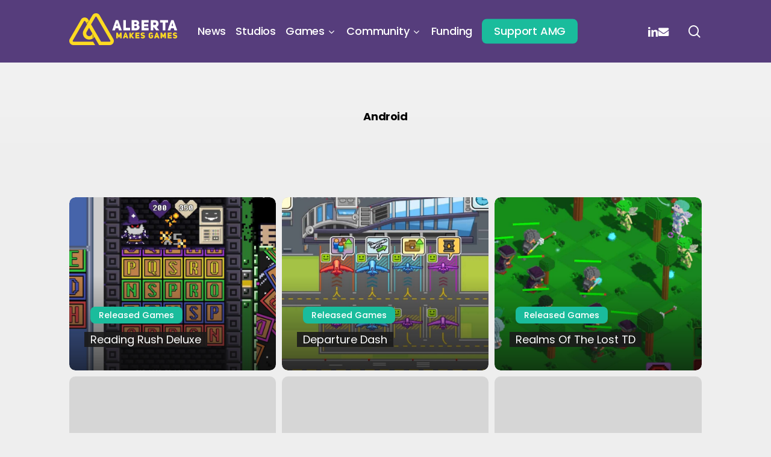

--- FILE ---
content_type: text/html; charset=UTF-8
request_url: https://albertamakesgames.com/tag/android/
body_size: 29285
content:
<!doctype html>
<html dir="ltr" lang="en-US" prefix="og: https://ogp.me/ns#" class="no-js">
<head>
	<meta charset="UTF-8">
	<meta name="viewport" content="width=device-width, initial-scale=1, maximum-scale=5" /><title>Android - Alberta Makes Games</title>

		<!-- All in One SEO 4.9.3 - aioseo.com -->
	<meta name="robots" content="max-image-preview:large" />
	<link rel="canonical" href="https://albertamakesgames.com/tag/android/" />
	<link rel="next" href="https://albertamakesgames.com/tag/android/page/2/" />
	<meta name="generator" content="All in One SEO (AIOSEO) 4.9.3" />
		<script type="application/ld+json" class="aioseo-schema">
			{"@context":"https:\/\/schema.org","@graph":[{"@type":"BreadcrumbList","@id":"https:\/\/albertamakesgames.com\/tag\/android\/#breadcrumblist","itemListElement":[{"@type":"ListItem","@id":"https:\/\/albertamakesgames.com#listItem","position":1,"name":"Home","item":"https:\/\/albertamakesgames.com","nextItem":{"@type":"ListItem","@id":"https:\/\/albertamakesgames.com\/tag\/android\/#listItem","name":"Android"}},{"@type":"ListItem","@id":"https:\/\/albertamakesgames.com\/tag\/android\/#listItem","position":2,"name":"Android","previousItem":{"@type":"ListItem","@id":"https:\/\/albertamakesgames.com#listItem","name":"Home"}}]},{"@type":"CollectionPage","@id":"https:\/\/albertamakesgames.com\/tag\/android\/#collectionpage","url":"https:\/\/albertamakesgames.com\/tag\/android\/","name":"Android - Alberta Makes Games","inLanguage":"en-US","isPartOf":{"@id":"https:\/\/albertamakesgames.com\/#website"},"breadcrumb":{"@id":"https:\/\/albertamakesgames.com\/tag\/android\/#breadcrumblist"}},{"@type":"Organization","@id":"https:\/\/albertamakesgames.com\/#organization","name":"Alberta Makes Games","description":"Showcasing the video game industry in the province of Alberta, Canada.","url":"https:\/\/albertamakesgames.com\/"},{"@type":"WebSite","@id":"https:\/\/albertamakesgames.com\/#website","url":"https:\/\/albertamakesgames.com\/","name":"Alberta Makes Games","description":"Showcasing the video game industry in the province of Alberta, Canada.","inLanguage":"en-US","publisher":{"@id":"https:\/\/albertamakesgames.com\/#organization"}}]}
		</script>
		<!-- All in One SEO -->

<link rel='dns-prefetch' href='//stats.wp.com' />
<link rel='dns-prefetch' href='//fonts.googleapis.com' />
<link rel='dns-prefetch' href='//use.fontawesome.com' />
<link rel="alternate" type="application/rss+xml" title="Alberta Makes Games &raquo; Feed" href="https://albertamakesgames.com/feed/" />
<link rel="alternate" type="application/rss+xml" title="Alberta Makes Games &raquo; Comments Feed" href="https://albertamakesgames.com/comments/feed/" />
<link rel="alternate" type="application/rss+xml" title="Alberta Makes Games &raquo; Android Tag Feed" href="https://albertamakesgames.com/tag/android/feed/" />
<link rel="preload" href="https://albertamakesgames.com/wp-content/themes/salient/css/fonts/icomoon.woff?v=1.7" as="font" type="font/woff" crossorigin="anonymous">		<!-- This site uses the Google Analytics by MonsterInsights plugin v9.11.1 - Using Analytics tracking - https://www.monsterinsights.com/ -->
							<script src="//www.googletagmanager.com/gtag/js?id=G-9EJTQ2KVVR"  data-cfasync="false" data-wpfc-render="false" type="text/javascript" async></script>
			<script data-cfasync="false" data-wpfc-render="false" type="text/javascript">
				var mi_version = '9.11.1';
				var mi_track_user = true;
				var mi_no_track_reason = '';
								var MonsterInsightsDefaultLocations = {"page_location":"https:\/\/albertamakesgames.com\/tag\/android\/"};
								if ( typeof MonsterInsightsPrivacyGuardFilter === 'function' ) {
					var MonsterInsightsLocations = (typeof MonsterInsightsExcludeQuery === 'object') ? MonsterInsightsPrivacyGuardFilter( MonsterInsightsExcludeQuery ) : MonsterInsightsPrivacyGuardFilter( MonsterInsightsDefaultLocations );
				} else {
					var MonsterInsightsLocations = (typeof MonsterInsightsExcludeQuery === 'object') ? MonsterInsightsExcludeQuery : MonsterInsightsDefaultLocations;
				}

								var disableStrs = [
										'ga-disable-G-9EJTQ2KVVR',
									];

				/* Function to detect opted out users */
				function __gtagTrackerIsOptedOut() {
					for (var index = 0; index < disableStrs.length; index++) {
						if (document.cookie.indexOf(disableStrs[index] + '=true') > -1) {
							return true;
						}
					}

					return false;
				}

				/* Disable tracking if the opt-out cookie exists. */
				if (__gtagTrackerIsOptedOut()) {
					for (var index = 0; index < disableStrs.length; index++) {
						window[disableStrs[index]] = true;
					}
				}

				/* Opt-out function */
				function __gtagTrackerOptout() {
					for (var index = 0; index < disableStrs.length; index++) {
						document.cookie = disableStrs[index] + '=true; expires=Thu, 31 Dec 2099 23:59:59 UTC; path=/';
						window[disableStrs[index]] = true;
					}
				}

				if ('undefined' === typeof gaOptout) {
					function gaOptout() {
						__gtagTrackerOptout();
					}
				}
								window.dataLayer = window.dataLayer || [];

				window.MonsterInsightsDualTracker = {
					helpers: {},
					trackers: {},
				};
				if (mi_track_user) {
					function __gtagDataLayer() {
						dataLayer.push(arguments);
					}

					function __gtagTracker(type, name, parameters) {
						if (!parameters) {
							parameters = {};
						}

						if (parameters.send_to) {
							__gtagDataLayer.apply(null, arguments);
							return;
						}

						if (type === 'event') {
														parameters.send_to = monsterinsights_frontend.v4_id;
							var hookName = name;
							if (typeof parameters['event_category'] !== 'undefined') {
								hookName = parameters['event_category'] + ':' + name;
							}

							if (typeof MonsterInsightsDualTracker.trackers[hookName] !== 'undefined') {
								MonsterInsightsDualTracker.trackers[hookName](parameters);
							} else {
								__gtagDataLayer('event', name, parameters);
							}
							
						} else {
							__gtagDataLayer.apply(null, arguments);
						}
					}

					__gtagTracker('js', new Date());
					__gtagTracker('set', {
						'developer_id.dZGIzZG': true,
											});
					if ( MonsterInsightsLocations.page_location ) {
						__gtagTracker('set', MonsterInsightsLocations);
					}
										__gtagTracker('config', 'G-9EJTQ2KVVR', {"forceSSL":"true","link_attribution":"true"} );
										window.gtag = __gtagTracker;										(function () {
						/* https://developers.google.com/analytics/devguides/collection/analyticsjs/ */
						/* ga and __gaTracker compatibility shim. */
						var noopfn = function () {
							return null;
						};
						var newtracker = function () {
							return new Tracker();
						};
						var Tracker = function () {
							return null;
						};
						var p = Tracker.prototype;
						p.get = noopfn;
						p.set = noopfn;
						p.send = function () {
							var args = Array.prototype.slice.call(arguments);
							args.unshift('send');
							__gaTracker.apply(null, args);
						};
						var __gaTracker = function () {
							var len = arguments.length;
							if (len === 0) {
								return;
							}
							var f = arguments[len - 1];
							if (typeof f !== 'object' || f === null || typeof f.hitCallback !== 'function') {
								if ('send' === arguments[0]) {
									var hitConverted, hitObject = false, action;
									if ('event' === arguments[1]) {
										if ('undefined' !== typeof arguments[3]) {
											hitObject = {
												'eventAction': arguments[3],
												'eventCategory': arguments[2],
												'eventLabel': arguments[4],
												'value': arguments[5] ? arguments[5] : 1,
											}
										}
									}
									if ('pageview' === arguments[1]) {
										if ('undefined' !== typeof arguments[2]) {
											hitObject = {
												'eventAction': 'page_view',
												'page_path': arguments[2],
											}
										}
									}
									if (typeof arguments[2] === 'object') {
										hitObject = arguments[2];
									}
									if (typeof arguments[5] === 'object') {
										Object.assign(hitObject, arguments[5]);
									}
									if ('undefined' !== typeof arguments[1].hitType) {
										hitObject = arguments[1];
										if ('pageview' === hitObject.hitType) {
											hitObject.eventAction = 'page_view';
										}
									}
									if (hitObject) {
										action = 'timing' === arguments[1].hitType ? 'timing_complete' : hitObject.eventAction;
										hitConverted = mapArgs(hitObject);
										__gtagTracker('event', action, hitConverted);
									}
								}
								return;
							}

							function mapArgs(args) {
								var arg, hit = {};
								var gaMap = {
									'eventCategory': 'event_category',
									'eventAction': 'event_action',
									'eventLabel': 'event_label',
									'eventValue': 'event_value',
									'nonInteraction': 'non_interaction',
									'timingCategory': 'event_category',
									'timingVar': 'name',
									'timingValue': 'value',
									'timingLabel': 'event_label',
									'page': 'page_path',
									'location': 'page_location',
									'title': 'page_title',
									'referrer' : 'page_referrer',
								};
								for (arg in args) {
																		if (!(!args.hasOwnProperty(arg) || !gaMap.hasOwnProperty(arg))) {
										hit[gaMap[arg]] = args[arg];
									} else {
										hit[arg] = args[arg];
									}
								}
								return hit;
							}

							try {
								f.hitCallback();
							} catch (ex) {
							}
						};
						__gaTracker.create = newtracker;
						__gaTracker.getByName = newtracker;
						__gaTracker.getAll = function () {
							return [];
						};
						__gaTracker.remove = noopfn;
						__gaTracker.loaded = true;
						window['__gaTracker'] = __gaTracker;
					})();
									} else {
										console.log("");
					(function () {
						function __gtagTracker() {
							return null;
						}

						window['__gtagTracker'] = __gtagTracker;
						window['gtag'] = __gtagTracker;
					})();
									}
			</script>
							<!-- / Google Analytics by MonsterInsights -->
		<style id='wp-img-auto-sizes-contain-inline-css' type='text/css'>
img:is([sizes=auto i],[sizes^="auto," i]){contain-intrinsic-size:3000px 1500px}
/*# sourceURL=wp-img-auto-sizes-contain-inline-css */
</style>
<style id='font-awesome-svg-styles-default-inline-css' type='text/css'>
.svg-inline--fa {
  display: inline-block;
  height: 1em;
  overflow: visible;
  vertical-align: -.125em;
}
/*# sourceURL=font-awesome-svg-styles-default-inline-css */
</style>
<link rel='stylesheet' id='font-awesome-svg-styles-css' href='https://albertamakesgames.com/wp-content/uploads/font-awesome/v7.1.0/css/svg-with-js.css' type='text/css' media='all' />
<style id='font-awesome-svg-styles-inline-css' type='text/css'>
   .wp-block-font-awesome-icon svg::before,
   .wp-rich-text-font-awesome-icon svg::before {content: unset;}
/*# sourceURL=font-awesome-svg-styles-inline-css */
</style>
<link rel='stylesheet' id='contact-form-7-css' href='https://albertamakesgames.com/wp-content/plugins/contact-form-7/includes/css/styles.css?ver=6.1.4' type='text/css' media='all' />
<link rel='stylesheet' id='salient-grid-system-css' href='https://albertamakesgames.com/wp-content/themes/salient/css/build/grid-system.css?ver=18.0' type='text/css' media='all' />
<link rel='stylesheet' id='main-styles-css' href='https://albertamakesgames.com/wp-content/themes/salient/css/build/style.css?ver=18.0' type='text/css' media='all' />
<style id='main-styles-inline-css' type='text/css'>
@media only screen and (max-width:999px){#ajax-content-wrap .top-level .nectar-post-grid[data-animation*="fade"] .nectar-post-grid-item,#ajax-content-wrap .top-level .nectar-post-grid[data-animation="zoom-out-reveal"] .nectar-post-grid-item *:not(.content):not(.bg-overlay),#ajax-content-wrap .top-level .nectar-post-grid[data-animation="zoom-out-reveal"] .nectar-post-grid-item *:before{transform:none;opacity:1;clip-path:none;}#ajax-content-wrap .top-level .nectar-post-grid[data-animation="zoom-out-reveal"] .nectar-post-grid-item .nectar-el-parallax-scroll .nectar-post-grid-item-bg-wrap-inner{transform:scale(1.275);}}.wpb_row.vc_row.top-level .nectar-video-bg{opacity:1;height:100%;width:100%;object-fit:cover;object-position:center center;}body.using-mobile-browser .wpb_row.vc_row.top-level .nectar-video-wrap{left:0;}body.using-mobile-browser .wpb_row.vc_row.top-level.full-width-section .nectar-video-wrap:not(.column-video){left:50%;}body.using-mobile-browser #nectar_fullscreen_rows[data-mobile-disable="off"] .wpb_row.vc_row.top-level.full-width-section .nectar-video-wrap:not(.column-video){left:0;}.wpb_row.vc_row.top-level .nectar-video-wrap{opacity:1;width:100%;}body .wpb_row.parallax_section.top-level > .nectar-video-wrap video:not(.translate){opacity:1;}.top-level .portfolio-items[data-loading=lazy-load] .col .inner-wrap.animated .top-level-image{opacity:1;}.wpb_row.vc_row.top-level .column-image-bg-wrap[data-n-parallax-bg="true"] .column-image-bg,.wpb_row.vc_row.top-level + .wpb_row .column-image-bg-wrap[data-n-parallax-bg="true"] .column-image-bg,#portfolio-extra > .wpb_row.vc_row.parallax_section:first-child .row-bg{transform:none!important;height:100%!important;opacity:1;}#portfolio-extra > .wpb_row.vc_row.parallax_section .row-bg{background-attachment:scroll;}.scroll-down-wrap.hidden{transform:none;opacity:1;}#ajax-loading-screen[data-disable-mobile="0"]{display:none!important;}body[data-slide-out-widget-area-style="slide-out-from-right"].material .slide_out_area_close.hide_until_rendered{opacity:0;}
/*# sourceURL=main-styles-inline-css */
</style>
<link rel='stylesheet' id='nectar-header-layout-left-aligned-css' href='https://albertamakesgames.com/wp-content/themes/salient/css/build/header/header-layout-menu-left-aligned.css?ver=18.0' type='text/css' media='all' />
<link rel='stylesheet' id='nectar-header-megamenu-css' href='https://albertamakesgames.com/wp-content/themes/salient/css/build/header/header-megamenu.css?ver=18.0' type='text/css' media='all' />
<link rel='stylesheet' id='nectar-element-post-grid-css' href='https://albertamakesgames.com/wp-content/themes/salient/css/build/elements/element-post-grid.css?ver=18.0' type='text/css' media='all' />
<style id='nectar-element-post-grid-inline-css' type='text/css'>
.flex_gap_desktop_10px> .vc_column-inner > .wpb_wrapper { gap: 10px; }
            .nectar-post-grid[data-grid-item-height="40vh"] .nectar-post-grid-item {
              min-height: 40vh;
            }
          .nectar-post-grid[data-border-radius="10px"][data-text-layout="all_bottom_left_shadow"] .nectar-post-grid-item:before,
          .nectar-post-grid-wrap:not([data-style="content_under_image"]):not([data-style="content_next_to_image"]) .nectar-post-grid[data-border-radius="10px"] .nectar-post-grid-item .inner,
          .nectar-post-grid[data-border-radius="10px"] .bg-overlay,
          .nectar-post-grid[data-border-radius="10px"][data-shadow-hover="yes"] .nectar-post-grid-item:after,
          .nectar-post-grid[data-border-radius="10px"] .nectar-post-grid-item-bg,
          .nectar-post-grid[data-border-radius="10px"] .nectar-post-grid-item-bg-wrap,
          [data-style="mouse_follow_image"] .nectar-post-grid[data-border-radius="10px"] .nectar-post-grid-item-bg-wrap-inner,
          .nectar-post-grid[data-border-radius="10px"][data-text-layout="all_bottom_left_shadow"] .nectar-post-grid-item div.inner:before {
            border-radius: 10px;
          }
          .nectar-post-grid[data-border-radius="10px"] .nectar-post-grid-item-bg,
          .nectar-post-grid-wrap:not([data-style="content_next_to_image"]) .nectar-post-grid[data-border-radius="10px"] .nectar-post-grid-item-bg-wrap {
            overflow: hidden;
          }
          .nectar-post-grid[data-border-radius="10px"] .nectar-post-grid-item-bg-wrap {
            transform: translateZ(0);
          }
          .nectar-post-grid .meta-category .style-button {
            padding: 0.5em 1em;
            line-height: 1!important;
            background-color: var(--nectar-accent-color);
          }
          #ajax-content-wrap .nectar-post-grid .meta-category .style-button,
          body .nectar-post-grid .meta-category .style-button {
            color: var(--post-grid-category-button-text-color, #ffffff);
          }
          .nectar-post-grid .meta-category .style-button:before {
            display: none;
          }
        @media only screen and (max-width: 690px) {
          .vc_col-xs-4 .nectar-post-grid .nectar-post-grid-item .meta-excerpt,
          .vc_col-xs-6 .nectar-post-grid .nectar-post-grid-item .meta-excerpt {
            font-size: 12px;
          }
          .nectar-post-grid .nectar-post-grid-item .content .post-heading,
          .nectar-post-grid-wrap:not([data-style=content_overlaid]) .nectar-post-grid-item .content .meta-excerpt {
            max-width: 100%;
          }
        }
        .nectar-post-grid-wrap.additional-meta-size-small .nectar-post-grid-item__meta-wrap {
            font-size: 0.8em;
          }#ajax-content-wrap .nectar-post-grid[data-columns="1"] > .nectar-post-grid-item:nth-child(1) {
             margin-top: 0;
          }
          #ajax-content-wrap .nectar-post-grid[data-columns="1"] > .nectar-post-grid-item:last-child {
            margin-bottom: 0;
         }
            .nectar-post-grid[data-grid-spacing="5px"] {
              margin-left: -5px;
              margin-right: -5px;
            }

            .wpb_row.full-width-content .vc_col-sm-12 .nectar-post-grid[data-grid-spacing="5px"] {
              margin: 5px;
            }

            @media only screen and (min-width: 1000px) {
              body[data-body-border="1"] .wpb_row.full-width-content .vc_col-sm-12 .nectar-post-grid[data-grid-spacing="5px"]{
                margin: 5px -4px;
              }
            }

            .nectar-post-grid[data-grid-spacing="5px"] .nectar-post-grid-item {
              margin: 5px;
            }
            .nectar-post-grid[data-columns="4"][data-grid-spacing="5px"] .nectar-post-grid-item {
              width: calc(25% - 10px);
            }
            .nectar-post-grid[data-columns="3"][data-grid-spacing="5px"] .nectar-post-grid-item {
              width: calc(33.32% - 10px);
            }
            .nectar-post-grid[data-columns="2"][data-grid-spacing="5px"] .nectar-post-grid-item {
              width: calc(50% - 10px);
            }

            @media only screen and (max-width: 999px) and (min-width: 691px) {

              body .nectar-post-grid[data-columns][data-grid-spacing="5px"]:not([data-columns="1"]):not([data-masonry="yes"]) .nectar-post-grid-item {
                width: calc(50% - 10px);
              }

            }@media only screen and (min-width: 1000px) { .nectar-post-grid.custom_font_size_1vw .post-heading {
            font-size: 1.3vw;
          } }@media only screen and (min-width: 1000px) {
          body #ajax-content-wrap .custom_font_size_1vw.font_size_min_18px.font_size_max_24px.nectar-post-grid .nectar-post-grid-item .post-heading,
          body .custom_font_size_1vw.font_size_min_18px.font_size_max_24px.nectar-post-grid .nectar-post-grid-item .post-heading {
            font-size: min(24px,max(18px,1.3vw));
          }
        }@media only screen and (min-width: 1000px) {
          body #ajax-content-wrap .custom_font_size_1vw.font_size_min_18px.font_size_max_24px.nectar-post-grid .nectar-post-grid-item .post-heading,
          body .custom_font_size_1vw.font_size_min_18px.font_size_max_24px.nectar-post-grid .nectar-post-grid-item .post-heading,
          body #header-outer .custom_font_size_1vw.font_size_min_18px.font_size_max_24px.nectar-post-grid .nectar-post-grid-item .post-heading {
            font-size: min(24px,max(18px,1.3vw));
          }
        }@media only screen and (max-width: 999px) {
          body #ajax-content-wrap .font_size_tablet_20px.font_size_min_18px.font_size_max_24px.nectar-post-grid .nectar-post-grid-item .post-heading,
          body .font_size_tablet_20px.font_size_min_18px.font_size_max_24px.nectar-post-grid .nectar-post-grid-item .post-heading {
            font-size: min(24px,max(18px,20px));
          }
        }@media only screen and (max-width: 999px) {
          body #ajax-content-wrap .container-wrap .font_size_tablet_20px.font_size_min_18px.font_size_max_24px.nectar-post-grid .nectar-post-grid-item .post-heading,
          body .container-wrap .font_size_tablet_20px.font_size_min_18px.font_size_max_24px.nectar-post-grid .nectar-post-grid-item .post-heading,
          body #header-outer .font_size_tablet_20px.font_size_min_18px.font_size_max_24px.nectar-post-grid .nectar-post-grid-item .post-heading {
            font-size: min(24px,max(18px,20px));
          }
        }#ajax-content-wrap .font_line_height_1-4.nectar-post-grid .nectar-post-grid-item .post-heading,
      body .font_line_height_1-4.nectar-post-grid .nectar-post-grid-item .post-heading  {
          line-height: 1.4;
      }
        .nectar-post-grid-item .bg-overlay[data-opacity="0.3"] {
          opacity: 0.3;
        }

        .nectar-post-grid-item:hover .bg-overlay[data-hover-opacity="0.4"] {
          opacity: 0.4;
        }.nectar-post-grid.text-opacity-hover-1 .nectar-post-grid-item:hover .content {
           opacity: 1;
          }.category-position-before-title.nectar-post-grid .nectar-post-grid-item .item-meta-extra {
              margin-top: 0;
            }
            .category-position-before-title .item-main > .nectar-post-grid-item__meta-wrap:not(:empty) {
              margin-top: var(--post-grid-meta-gap, 10px);
            }
.nectar-archive-blog-wrap {
                        display: flex;
                    }
                    .nectar-archive-blog-wrap .post-area {
                        margin-top: 0;
                    }
                    body .nectar-archive-blog-wrap #sidebar {
                        padding-left: 4%;
                        width: 33%;
                    }
                    @media only screen and (max-width: 999px) {
                        .nectar-archive-blog-wrap {
                            flex-wrap: wrap;
                            gap: 30px;
                        }

                        body .nectar-archive-blog-wrap .post-area,
                        body .nectar-archive-blog-wrap #sidebar {
                            width: 100%;
                            padding-left: 0;
                        }
                    }
                    .post-area #pagination {
                        padding-left: 0;
                        margin-top: 40px;
                    }
                    
/*# sourceURL=nectar-element-post-grid-inline-css */
</style>
<link rel='stylesheet' id='nectar-cf7-css' href='https://albertamakesgames.com/wp-content/themes/salient/css/build/third-party/cf7.css?ver=18.0' type='text/css' media='all' />
<link rel='stylesheet' id='nectar-wpforms-css' href='https://albertamakesgames.com/wp-content/themes/salient/css/build/third-party/wpforms.css?ver=18.0' type='text/css' media='all' />
<link rel='stylesheet' id='nectar-brands-css' href='https://albertamakesgames.com/wp-content/themes/salient/css/nectar-brands.css?ver=18.0' type='text/css' media='all' />
<link rel='stylesheet' id='nectar_default_font_open_sans-css' href='https://fonts.googleapis.com/css?family=Open+Sans%3A300%2C400%2C600%2C700&#038;subset=latin%2Clatin-ext&#038;display=swap' type='text/css' media='all' />
<link rel='stylesheet' id='responsive-css' href='https://albertamakesgames.com/wp-content/themes/salient/css/build/responsive.css?ver=18.0' type='text/css' media='all' />
<link rel='stylesheet' id='skin-material-css' href='https://albertamakesgames.com/wp-content/themes/salient/css/build/skin-material.css?ver=18.0' type='text/css' media='all' />
<link rel='stylesheet' id='salient-wp-menu-dynamic-css' href='https://albertamakesgames.com/wp-content/uploads/salient/menu-dynamic.css?ver=82641' type='text/css' media='all' />
<link rel='stylesheet' id='font-awesome-official-css' href='https://use.fontawesome.com/releases/v7.1.0/css/all.css' type='text/css' media='all' integrity="sha384-YgSbYtJcfPnMV/aJ0UdQk84ctht/ckX0MrfQwxOhw43RMBw2WSaDSMVh4gQwLdE4" crossorigin="anonymous" />
<link rel='stylesheet' id='js_composer_front-css' href='https://albertamakesgames.com/wp-content/themes/salient/css/build/plugins/js_composer.css?ver=18.0' type='text/css' media='all' />
<link rel='stylesheet' id='dynamic-css-css' href='https://albertamakesgames.com/wp-content/uploads/salient/salient-dynamic-styles.css?ver=32996' type='text/css' media='all' />
<style id='dynamic-css-inline-css' type='text/css'>
body[data-bg-header="true"].category .container-wrap,body[data-bg-header="true"].author .container-wrap,body[data-bg-header="true"].date .container-wrap,body[data-bg-header="true"].blog .container-wrap{padding-top:0!important}.archive.author .row .col.section-title span,.archive.category .row .col.section-title span,.archive.tag .row .col.section-title span,.archive.date .row .col.section-title span{padding-left:0}body.author #page-header-wrap #page-header-bg,body.category #page-header-wrap #page-header-bg,body.tag #page-header-wrap #page-header-bg,body.date #page-header-wrap #page-header-bg{height:auto;padding-top:8%;padding-bottom:8%;}.archive #page-header-wrap{height:auto;}.archive.category .row .col.section-title p,.archive.tag .row .col.section-title p{margin-top:10px;}body[data-bg-header="true"].archive .container-wrap.meta_overlaid_blog,body[data-bg-header="true"].category .container-wrap.meta_overlaid_blog,body[data-bg-header="true"].author .container-wrap.meta_overlaid_blog,body[data-bg-header="true"].date .container-wrap.meta_overlaid_blog{padding-top:0!important;}#page-header-bg[data-alignment="center"] .span_6 p{margin:0 auto;}body.archive #page-header-bg:not(.fullscreen-header) .span_6{position:relative;-webkit-transform:none;transform:none;top:0;}.blog-archive-header .nectar-author-gravatar img{width:125px;border-radius:100px;}.blog-archive-header .container .span_12 p{font-size:min(max(calc(1.3vw),16px),20px);line-height:1.5;margin-top:.5em;}body .page-header-no-bg.color-bg{padding:5% 0;}@media only screen and (max-width:999px){body .page-header-no-bg.color-bg{padding:7% 0;}}@media only screen and (max-width:690px){body .page-header-no-bg.color-bg{padding:9% 0;}.blog-archive-header .nectar-author-gravatar img{width:75px;}}.blog-archive-header.color-bg .col.section-title{border-bottom:0;padding:0;}.blog-archive-header.color-bg *{color:inherit!important;}.nectar-archive-tax-count{position:relative;padding:.5em;transform:translateX(0.25em) translateY(-0.75em);font-size:clamp(14px,0.3em,20px);display:inline-block;vertical-align:super;}.nectar-archive-tax-count:before{content:"";display:block;padding-bottom:100%;width:100%;position:absolute;top:50%;left:50%;transform:translate(-50%,-50%);border-radius:100px;background-color:currentColor;opacity:0.1;}@media only screen and (min-width:1000px){body #ajax-content-wrap.no-scroll{min-height:calc(100vh - 104px);height:calc(100vh - 104px)!important;}}@media only screen and (min-width:1000px){#page-header-wrap.fullscreen-header,#page-header-wrap.fullscreen-header #page-header-bg,html:not(.nectar-box-roll-loaded) .nectar-box-roll > #page-header-bg.fullscreen-header,.nectar_fullscreen_zoom_recent_projects,#nectar_fullscreen_rows:not(.afterLoaded) > div{height:calc(100vh - 103px);}.wpb_row.vc_row-o-full-height.top-level,.wpb_row.vc_row-o-full-height.top-level > .col.span_12{min-height:calc(100vh - 103px);}html:not(.nectar-box-roll-loaded) .nectar-box-roll > #page-header-bg.fullscreen-header{top:104px;}.nectar-slider-wrap[data-fullscreen="true"]:not(.loaded),.nectar-slider-wrap[data-fullscreen="true"]:not(.loaded) .swiper-container{height:calc(100vh - 102px)!important;}.admin-bar .nectar-slider-wrap[data-fullscreen="true"]:not(.loaded),.admin-bar .nectar-slider-wrap[data-fullscreen="true"]:not(.loaded) .swiper-container{height:calc(100vh - 102px - 32px)!important;}}.admin-bar[class*="page-template-template-no-header"] .wpb_row.vc_row-o-full-height.top-level,.admin-bar[class*="page-template-template-no-header"] .wpb_row.vc_row-o-full-height.top-level > .col.span_12{min-height:calc(100vh - 32px);}body[class*="page-template-template-no-header"] .wpb_row.vc_row-o-full-height.top-level,body[class*="page-template-template-no-header"] .wpb_row.vc_row-o-full-height.top-level > .col.span_12{min-height:100vh;}@media only screen and (max-width:999px){.using-mobile-browser #nectar_fullscreen_rows:not(.afterLoaded):not([data-mobile-disable="on"]) > div{height:calc(100vh - 151px);}.using-mobile-browser .wpb_row.vc_row-o-full-height.top-level,.using-mobile-browser .wpb_row.vc_row-o-full-height.top-level > .col.span_12,[data-permanent-transparent="1"].using-mobile-browser .wpb_row.vc_row-o-full-height.top-level,[data-permanent-transparent="1"].using-mobile-browser .wpb_row.vc_row-o-full-height.top-level > .col.span_12{min-height:calc(100vh - 151px);}html:not(.nectar-box-roll-loaded) .nectar-box-roll > #page-header-bg.fullscreen-header,.nectar_fullscreen_zoom_recent_projects,.nectar-slider-wrap[data-fullscreen="true"]:not(.loaded),.nectar-slider-wrap[data-fullscreen="true"]:not(.loaded) .swiper-container,#nectar_fullscreen_rows:not(.afterLoaded):not([data-mobile-disable="on"]) > div{height:calc(100vh - 98px);}.wpb_row.vc_row-o-full-height.top-level,.wpb_row.vc_row-o-full-height.top-level > .col.span_12{min-height:calc(100vh - 98px);}body[data-transparent-header="false"] #ajax-content-wrap.no-scroll{min-height:calc(100vh - 98px);height:calc(100vh - 98px);}}body .container-wrap .wpb_row[data-column-margin="none"]:not(.full-width-section):not(.full-width-content),html body .wpb_row[data-column-margin="none"]:not(.full-width-section):not(.full-width-content){margin-bottom:0;}body .container-wrap .vc_row-fluid[data-column-margin="none"] > .span_12,html body .vc_row-fluid[data-column-margin="none"] > .span_12,body .container-wrap .vc_row-fluid[data-column-margin="none"] .full-page-inner > .container > .span_12,body .container-wrap .vc_row-fluid[data-column-margin="none"] .full-page-inner > .span_12{margin-left:0;margin-right:0;}body .container-wrap .vc_row-fluid[data-column-margin="none"] .wpb_column:not(.child_column),body .container-wrap .inner_row[data-column-margin="none"] .child_column,html body .vc_row-fluid[data-column-margin="none"] .wpb_column:not(.child_column),html body .inner_row[data-column-margin="none"] .child_column{padding-left:0;padding-right:0;}.col.padding-1-percent > .vc_column-inner,.col.padding-1-percent > .n-sticky > .vc_column-inner{padding:calc(600px * 0.01);}@media only screen and (max-width:690px){.col.padding-1-percent > .vc_column-inner,.col.padding-1-percent > .n-sticky > .vc_column-inner{padding:calc(100vw * 0.01);}}@media only screen and (min-width:1000px){.col.padding-1-percent > .vc_column-inner,.col.padding-1-percent > .n-sticky > .vc_column-inner{padding:calc((100vw - 180px) * 0.01);}.column_container:not(.vc_col-sm-12) .col.padding-1-percent > .vc_column-inner{padding:calc((100vw - 180px) * 0.005);}}@media only screen and (min-width:1425px){.col.padding-1-percent > .vc_column-inner{padding:calc(1245px * 0.01);}.column_container:not(.vc_col-sm-12) .col.padding-1-percent > .vc_column-inner{padding:calc(1245px * 0.005);}}.full-width-content .col.padding-1-percent > .vc_column-inner{padding:calc(100vw * 0.01);}@media only screen and (max-width:999px){.full-width-content .col.padding-1-percent > .vc_column-inner{padding:calc(100vw * 0.01);}}@media only screen and (min-width:1000px){.full-width-content .column_container:not(.vc_col-sm-12) .col.padding-1-percent > .vc_column-inner{padding:calc(100vw * 0.005);}}.wpb_column.el_spacing_0px > .vc_column-inner > .wpb_wrapper > div:not(:last-child),.wpb_column.el_spacing_0px > .n-sticky > .vc_column-inner > .wpb_wrapper > div:not(:last-child){margin-bottom:0px;}#ajax-content-wrap .nectar-responsive-text *,body .nectar-responsive-text *{margin-bottom:0;color:inherit;}#ajax-content-wrap .nectar-responsive-text[class*="font_size"] *,body .nectar-responsive-text[class*="font_size"] *{font-size:inherit;line-height:inherit;}.nectar-responsive-text.nectar-link-underline-effect a{text-decoration:none;}.nectar-responsive-text[data-inherit-heading-family] > *{font-family:inherit;font-weight:inherit;font-size:inherit;line-height:inherit;text-transform:inherit;letter-spacing:inherit;}@media only screen,print{#ajax-content-wrap .font_size_desktop_14px.nectar-responsive-text,.font_size_desktop_14px.nectar-responsive-text{font-size:14px;}}@media only screen,print{#ajax-content-wrap .font_size_desktop_14px.nectar-responsive-text,.font_size_desktop_14px.nectar-responsive-text,#header-outer .font_size_desktop_14px.nectar-responsive-text{font-size:14px;}}#ajax-content-wrap .font_line_height_1-5.nectar-responsive-text,body .font_line_height_1-5.nectar-responsive-text{line-height:1.5;}@media only screen,print{#ajax-content-wrap .font_size_desktop_14px.nectar-responsive-text,.font_size_desktop_14px.nectar-responsive-text{font-size:14px;}}@media only screen,print{#ajax-content-wrap .font_size_desktop_14px.nectar-responsive-text,.font_size_desktop_14px.nectar-responsive-text,#header-outer .font_size_desktop_14px.nectar-responsive-text{font-size:14px;}}.screen-reader-text,.nectar-skip-to-content:not(:focus){border:0;clip:rect(1px,1px,1px,1px);clip-path:inset(50%);height:1px;margin:-1px;overflow:hidden;padding:0;position:absolute!important;width:1px;word-wrap:normal!important;}.row .col img:not([srcset]){width:auto;}.row .col img.img-with-animation.nectar-lazy:not([srcset]){width:100%;}
p#breadcrumbs { 
    display: none !important; 
}

/* Branding */

.palette {
    color: #ffffff;
    padding: 10px 0px 0px 5px;
    margin-bottom: 0px !important;
}

/* Curated Game Lists */

.AmgButton {
    margin: 0 auto;
    display: block;
    text-align: center;
}

/* NEWS */

/*
h3.post-heading {
    position: relative;
    left: -30px;
    bottom: -25px;
    padding: 0 5px 0 5px;
    background: rgba(27,27,27,0.8);
    word-wrap: break-word;
    line-height: normal;
}
*/

/*
span.nectar-post-grid-item__custom-field.inline {
    background-color: rgba(255, 218, 35, 0.8);
    padding: 0 5px 0 5px;
    margin-top: 20px;
    margin-left: -30px;
    color: #000 !important;
    margin-bottom: -30px;
}

span.meta-date {
    background-color: rgba(255, 218, 35, 0.8);
    padding: 0 5px 0 5px;
    margin-top: 20px;
    margin-left: -10px;
    color: #000 !important;
    margin-bottom: -50px;
}
*/

h3.post-heading {
    background: rgba(27,27,27,0.9);
    box-shadow: 10px 0 0 rgba(27, 27, 27, 0.9), -10px 0 0 rgba(27, 27, 27, 0.9);
}

span.nectar-post-grid-item__custom-field.inline {
    color: #1b1b1b !important;
    background-color: rgba(255, 218, 35, 0.9);
    box-shadow: 10px 0 0 rgba(255, 218, 35, 0.9), -10px 0 0 rgba(255, 218, 35, 0.9);
}

span.meta-date {
    color: #1b1b1b !important;
    background-color: rgba(255, 218, 35, 0.9);
    box-shadow: 10px 0 0 rgba(255, 218, 35, 0.9), -10px 0 0 rgba(255, 218, 35, 0.9);
}

span.nectar-post-grid-item__custom-field.inline[data-key="external"] {
    color: #fff !important;
    background-color: rgba(26, 188, 156, 0.9);
    box-shadow: 10px 0 0 rgba(26, 188, 156, 0.9), -10px 0 0 rgba(26, 188, 156, 0.9);
    padding-right:10px;
}

span.nectar-post-grid-item__custom-field.inline[data-key="city"] {
    color: #1b1b1b !important;
    background-color: rgba(255, 218, 35, 0.9);
    box-shadow: 10px 0 0 rgba(255, 218, 35, 0.9), -10px 0 0 rgba(255, 218, 35, 0.9);
}

.nectar-post-grid .nectar-post-grid-item .content .post-heading {
    max-width: 100%;
}

/* Author */

#author-bio {
    border-radius: 10px;
    background-color: #222222;
    padding: 1%;
}

#author-bio #author-info p {
    font-size:14px !important;
    color: #FFFFFF;
}

#author-bio .avatar {
    border-radius: 10px;
    border-color: #FFFFFF;
    border: 2px solid #1ABC9C;
}

.container-wrap #author-bio #author-info {
    width: 90% !important;
    padding-left: 10px;
}

.container-wrap #author-bio #author-info p {
    max-width: 100%;
}

.container-wrap #author-bio #author-info a {
    color: #1abc9c;
}

/* tracking section on homepage */

.tracking {
    margin-bottom: 0px !important;
    padding: 12px;
}

/* Program Funding */

.funding-program h3 {
    margin-bottom: -5px !important;
}

/* Studios */

i.fa-solid.fa-screwdriver-wrench {
    color: #563D7C;
}

/* Next Post */
.blog_next_prev_buttons .parallax-layer-wrap {
    border-radius: 10px;
}

/* Game Info */
.game-info-top {
    /* color: #FFFFFF; */
    background-color: #FFDA23;
    border-radius: 10px 10px 0px 0px;
    padding: 10px 10px 0 10px;
}

.game-info-middle {
    /* color: #FFFFFF; */
    background-color: #FFDA23;
    padding: 0 10px 0 10px;
}

.game-info-bottom {
    /* color: #FFFFFF; */
    background-color: #FFDA23;
    border-radius: 0 0 10px 10px;
    padding: 0 10px 10px 10px;
}

/* Misc */

.rounded-responsive-text-purple {
    /* color: #FFFFFF; */
    background-color: #563D7C;
    border-radius: 10px;
    padding: 5px 10px 10px 10px;
}

h2.widgettitle {
    font-family: Poppins;
    letter-spacing: 0px;
    font-size: 18px;
    line-height: 32px;
    font-weight: 400;
}

.wpc-custom-selected-terms ul.wpc-filter-chips-list {
    flex-wrap: wrap;
}

.wpc-empty-chips-container {
    display: none !important;
}

.wpc-posts-found[data-found=""] {
    display: none !important;
}

.wpc-filter-chips-list {
    margin-bottom: 0 !important;
}

img.alignnone.size-medium {
    margin-bottom: 0px;
}
/*# sourceURL=dynamic-css-inline-css */
</style>
<link rel='stylesheet' id='redux-google-fonts-salient_redux-css' href='https://fonts.googleapis.com/css?family=Lora%3A400%7CPoppins%3A500%2C400%2C700&#038;display=swap&#038;ver=6.9' type='text/css' media='all' />
<link rel='stylesheet' id='font-awesome-official-v4shim-css' href='https://use.fontawesome.com/releases/v7.1.0/css/v4-shims.css' type='text/css' media='all' integrity="sha384-x7gY7KtJtebXMA+u0+29uPlUOz4p7j98RqgzQi1GfRXoi2lLDwinWvWfqWmlDB/i" crossorigin="anonymous" />
<script type="text/javascript" src="https://albertamakesgames.com/wp-content/plugins/google-analytics-for-wordpress/assets/js/frontend-gtag.min.js?ver=9.11.1" id="monsterinsights-frontend-script-js" async="async" data-wp-strategy="async"></script>
<script data-cfasync="false" data-wpfc-render="false" type="text/javascript" id='monsterinsights-frontend-script-js-extra'>/* <![CDATA[ */
var monsterinsights_frontend = {"js_events_tracking":"true","download_extensions":"doc,pdf,ppt,zip,xls,docx,pptx,xlsx","inbound_paths":"[{\"path\":\"\\\/go\\\/\",\"label\":\"affiliate\"},{\"path\":\"\\\/recommend\\\/\",\"label\":\"affiliate\"}]","home_url":"https:\/\/albertamakesgames.com","hash_tracking":"false","v4_id":"G-9EJTQ2KVVR"};/* ]]> */
</script>
<script></script><link rel="https://api.w.org/" href="https://albertamakesgames.com/wp-json/" /><link rel="alternate" title="JSON" type="application/json" href="https://albertamakesgames.com/wp-json/wp/v2/tags/79" /><link rel="EditURI" type="application/rsd+xml" title="RSD" href="https://albertamakesgames.com/xmlrpc.php?rsd" />
<script type="text/javascript">//<![CDATA[
  function external_links_in_new_windows_loop() {
    if (!document.links) {
      document.links = document.getElementsByTagName('a');
    }
    var change_link = false;
    var force = '';
    var ignore = '';

    for (var t=0; t<document.links.length; t++) {
      var all_links = document.links[t];
      change_link = false;
      
      if(document.links[t].hasAttribute('onClick') == false) {
        // forced if the address starts with http (or also https), but does not link to the current domain
        if(all_links.href.search(/^http/) != -1 && all_links.href.search('albertamakesgames.com') == -1 && all_links.href.search(/^#/) == -1) {
          // console.log('Changed ' + all_links.href);
          change_link = true;
        }
          
        if(force != '' && all_links.href.search(force) != -1) {
          // forced
          // console.log('force ' + all_links.href);
          change_link = true;
        }
        
        if(ignore != '' && all_links.href.search(ignore) != -1) {
          // console.log('ignore ' + all_links.href);
          // ignored
          change_link = false;
        }

        if(change_link == true) {
          // console.log('Changed ' + all_links.href);
          document.links[t].setAttribute('onClick', 'javascript:window.open(\'' + all_links.href.replace(/'/g, '') + '\', \'_blank\', \'noopener\'); return false;');
          document.links[t].removeAttribute('target');
        }
      }
    }
  }
  
  // Load
  function external_links_in_new_windows_load(func)
  {  
    var oldonload = window.onload;
    if (typeof window.onload != 'function'){
      window.onload = func;
    } else {
      window.onload = function(){
        oldonload();
        func();
      }
    }
  }

  external_links_in_new_windows_load(external_links_in_new_windows_loop);
  //]]></script>

	<style>img#wpstats{display:none}</style>
		<script type="text/javascript"> var root = document.getElementsByTagName( "html" )[0]; root.setAttribute( "class", "js" ); </script><style type="text/css" id="filter-everything-inline-css">.wpc-orderby-select{width:100%}.wpc-filters-open-button-container{display:none}.wpc-debug-message{padding:16px;font-size:14px;border:1px dashed #ccc;margin-bottom:20px}.wpc-debug-title{visibility:hidden}.wpc-button-inner,.wpc-chip-content{display:flex;align-items:center}.wpc-icon-html-wrapper{position:relative;margin-right:10px;top:2px}.wpc-icon-html-wrapper span{display:block;height:1px;width:18px;border-radius:3px;background:#2c2d33;margin-bottom:4px;position:relative}span.wpc-icon-line-1:after,span.wpc-icon-line-2:after,span.wpc-icon-line-3:after{content:"";display:block;width:3px;height:3px;border:1px solid #2c2d33;background-color:#fff;position:absolute;top:-2px;box-sizing:content-box}span.wpc-icon-line-3:after{border-radius:50%;left:2px}span.wpc-icon-line-1:after{border-radius:50%;left:5px}span.wpc-icon-line-2:after{border-radius:50%;left:12px}body .wpc-filters-open-button-container a.wpc-filters-open-widget,body .wpc-filters-open-button-container a.wpc-open-close-filters-button{display:inline-block;text-align:left;border:1px solid #2c2d33;border-radius:2px;line-height:1.5;padding:7px 12px;background-color:transparent;color:#2c2d33;box-sizing:border-box;text-decoration:none!important;font-weight:400;transition:none;position:relative}@media screen and (max-width:768px){.wpc_show_bottom_widget .wpc-filters-open-button-container,.wpc_show_open_close_button .wpc-filters-open-button-container{display:block}.wpc_show_bottom_widget .wpc-filters-open-button-container{margin-top:1em;margin-bottom:1em}}</style>
<meta name="generator" content="Powered by WPBakery Page Builder - drag and drop page builder for WordPress."/>
<link rel="icon" href="https://albertamakesgames.com/wp-content/uploads/2025/12/cropped-logo512x512-32x32.png" sizes="32x32" />
<link rel="icon" href="https://albertamakesgames.com/wp-content/uploads/2025/12/cropped-logo512x512-192x192.png" sizes="192x192" />
<link rel="apple-touch-icon" href="https://albertamakesgames.com/wp-content/uploads/2025/12/cropped-logo512x512-180x180.png" />
<meta name="msapplication-TileImage" content="https://albertamakesgames.com/wp-content/uploads/2025/12/cropped-logo512x512-270x270.png" />
<noscript><style> .wpb_animate_when_almost_visible { opacity: 1; }</style></noscript><style id='global-styles-inline-css' type='text/css'>
:root{--wp--preset--aspect-ratio--square: 1;--wp--preset--aspect-ratio--4-3: 4/3;--wp--preset--aspect-ratio--3-4: 3/4;--wp--preset--aspect-ratio--3-2: 3/2;--wp--preset--aspect-ratio--2-3: 2/3;--wp--preset--aspect-ratio--16-9: 16/9;--wp--preset--aspect-ratio--9-16: 9/16;--wp--preset--color--black: #000000;--wp--preset--color--cyan-bluish-gray: #abb8c3;--wp--preset--color--white: #ffffff;--wp--preset--color--pale-pink: #f78da7;--wp--preset--color--vivid-red: #cf2e2e;--wp--preset--color--luminous-vivid-orange: #ff6900;--wp--preset--color--luminous-vivid-amber: #fcb900;--wp--preset--color--light-green-cyan: #7bdcb5;--wp--preset--color--vivid-green-cyan: #00d084;--wp--preset--color--pale-cyan-blue: #8ed1fc;--wp--preset--color--vivid-cyan-blue: #0693e3;--wp--preset--color--vivid-purple: #9b51e0;--wp--preset--gradient--vivid-cyan-blue-to-vivid-purple: linear-gradient(135deg,rgb(6,147,227) 0%,rgb(155,81,224) 100%);--wp--preset--gradient--light-green-cyan-to-vivid-green-cyan: linear-gradient(135deg,rgb(122,220,180) 0%,rgb(0,208,130) 100%);--wp--preset--gradient--luminous-vivid-amber-to-luminous-vivid-orange: linear-gradient(135deg,rgb(252,185,0) 0%,rgb(255,105,0) 100%);--wp--preset--gradient--luminous-vivid-orange-to-vivid-red: linear-gradient(135deg,rgb(255,105,0) 0%,rgb(207,46,46) 100%);--wp--preset--gradient--very-light-gray-to-cyan-bluish-gray: linear-gradient(135deg,rgb(238,238,238) 0%,rgb(169,184,195) 100%);--wp--preset--gradient--cool-to-warm-spectrum: linear-gradient(135deg,rgb(74,234,220) 0%,rgb(151,120,209) 20%,rgb(207,42,186) 40%,rgb(238,44,130) 60%,rgb(251,105,98) 80%,rgb(254,248,76) 100%);--wp--preset--gradient--blush-light-purple: linear-gradient(135deg,rgb(255,206,236) 0%,rgb(152,150,240) 100%);--wp--preset--gradient--blush-bordeaux: linear-gradient(135deg,rgb(254,205,165) 0%,rgb(254,45,45) 50%,rgb(107,0,62) 100%);--wp--preset--gradient--luminous-dusk: linear-gradient(135deg,rgb(255,203,112) 0%,rgb(199,81,192) 50%,rgb(65,88,208) 100%);--wp--preset--gradient--pale-ocean: linear-gradient(135deg,rgb(255,245,203) 0%,rgb(182,227,212) 50%,rgb(51,167,181) 100%);--wp--preset--gradient--electric-grass: linear-gradient(135deg,rgb(202,248,128) 0%,rgb(113,206,126) 100%);--wp--preset--gradient--midnight: linear-gradient(135deg,rgb(2,3,129) 0%,rgb(40,116,252) 100%);--wp--preset--font-size--small: 13px;--wp--preset--font-size--medium: 20px;--wp--preset--font-size--large: 36px;--wp--preset--font-size--x-large: 42px;--wp--preset--spacing--20: 0.44rem;--wp--preset--spacing--30: 0.67rem;--wp--preset--spacing--40: 1rem;--wp--preset--spacing--50: 1.5rem;--wp--preset--spacing--60: 2.25rem;--wp--preset--spacing--70: 3.38rem;--wp--preset--spacing--80: 5.06rem;--wp--preset--shadow--natural: 6px 6px 9px rgba(0, 0, 0, 0.2);--wp--preset--shadow--deep: 12px 12px 50px rgba(0, 0, 0, 0.4);--wp--preset--shadow--sharp: 6px 6px 0px rgba(0, 0, 0, 0.2);--wp--preset--shadow--outlined: 6px 6px 0px -3px rgb(255, 255, 255), 6px 6px rgb(0, 0, 0);--wp--preset--shadow--crisp: 6px 6px 0px rgb(0, 0, 0);}:root { --wp--style--global--content-size: 1300px;--wp--style--global--wide-size: 1300px; }:where(body) { margin: 0; }.wp-site-blocks > .alignleft { float: left; margin-right: 2em; }.wp-site-blocks > .alignright { float: right; margin-left: 2em; }.wp-site-blocks > .aligncenter { justify-content: center; margin-left: auto; margin-right: auto; }:where(.is-layout-flex){gap: 0.5em;}:where(.is-layout-grid){gap: 0.5em;}.is-layout-flow > .alignleft{float: left;margin-inline-start: 0;margin-inline-end: 2em;}.is-layout-flow > .alignright{float: right;margin-inline-start: 2em;margin-inline-end: 0;}.is-layout-flow > .aligncenter{margin-left: auto !important;margin-right: auto !important;}.is-layout-constrained > .alignleft{float: left;margin-inline-start: 0;margin-inline-end: 2em;}.is-layout-constrained > .alignright{float: right;margin-inline-start: 2em;margin-inline-end: 0;}.is-layout-constrained > .aligncenter{margin-left: auto !important;margin-right: auto !important;}.is-layout-constrained > :where(:not(.alignleft):not(.alignright):not(.alignfull)){max-width: var(--wp--style--global--content-size);margin-left: auto !important;margin-right: auto !important;}.is-layout-constrained > .alignwide{max-width: var(--wp--style--global--wide-size);}body .is-layout-flex{display: flex;}.is-layout-flex{flex-wrap: wrap;align-items: center;}.is-layout-flex > :is(*, div){margin: 0;}body .is-layout-grid{display: grid;}.is-layout-grid > :is(*, div){margin: 0;}body{padding-top: 0px;padding-right: 0px;padding-bottom: 0px;padding-left: 0px;}:root :where(.wp-element-button, .wp-block-button__link){background-color: #32373c;border-width: 0;color: #fff;font-family: inherit;font-size: inherit;font-style: inherit;font-weight: inherit;letter-spacing: inherit;line-height: inherit;padding-top: calc(0.667em + 2px);padding-right: calc(1.333em + 2px);padding-bottom: calc(0.667em + 2px);padding-left: calc(1.333em + 2px);text-decoration: none;text-transform: inherit;}.has-black-color{color: var(--wp--preset--color--black) !important;}.has-cyan-bluish-gray-color{color: var(--wp--preset--color--cyan-bluish-gray) !important;}.has-white-color{color: var(--wp--preset--color--white) !important;}.has-pale-pink-color{color: var(--wp--preset--color--pale-pink) !important;}.has-vivid-red-color{color: var(--wp--preset--color--vivid-red) !important;}.has-luminous-vivid-orange-color{color: var(--wp--preset--color--luminous-vivid-orange) !important;}.has-luminous-vivid-amber-color{color: var(--wp--preset--color--luminous-vivid-amber) !important;}.has-light-green-cyan-color{color: var(--wp--preset--color--light-green-cyan) !important;}.has-vivid-green-cyan-color{color: var(--wp--preset--color--vivid-green-cyan) !important;}.has-pale-cyan-blue-color{color: var(--wp--preset--color--pale-cyan-blue) !important;}.has-vivid-cyan-blue-color{color: var(--wp--preset--color--vivid-cyan-blue) !important;}.has-vivid-purple-color{color: var(--wp--preset--color--vivid-purple) !important;}.has-black-background-color{background-color: var(--wp--preset--color--black) !important;}.has-cyan-bluish-gray-background-color{background-color: var(--wp--preset--color--cyan-bluish-gray) !important;}.has-white-background-color{background-color: var(--wp--preset--color--white) !important;}.has-pale-pink-background-color{background-color: var(--wp--preset--color--pale-pink) !important;}.has-vivid-red-background-color{background-color: var(--wp--preset--color--vivid-red) !important;}.has-luminous-vivid-orange-background-color{background-color: var(--wp--preset--color--luminous-vivid-orange) !important;}.has-luminous-vivid-amber-background-color{background-color: var(--wp--preset--color--luminous-vivid-amber) !important;}.has-light-green-cyan-background-color{background-color: var(--wp--preset--color--light-green-cyan) !important;}.has-vivid-green-cyan-background-color{background-color: var(--wp--preset--color--vivid-green-cyan) !important;}.has-pale-cyan-blue-background-color{background-color: var(--wp--preset--color--pale-cyan-blue) !important;}.has-vivid-cyan-blue-background-color{background-color: var(--wp--preset--color--vivid-cyan-blue) !important;}.has-vivid-purple-background-color{background-color: var(--wp--preset--color--vivid-purple) !important;}.has-black-border-color{border-color: var(--wp--preset--color--black) !important;}.has-cyan-bluish-gray-border-color{border-color: var(--wp--preset--color--cyan-bluish-gray) !important;}.has-white-border-color{border-color: var(--wp--preset--color--white) !important;}.has-pale-pink-border-color{border-color: var(--wp--preset--color--pale-pink) !important;}.has-vivid-red-border-color{border-color: var(--wp--preset--color--vivid-red) !important;}.has-luminous-vivid-orange-border-color{border-color: var(--wp--preset--color--luminous-vivid-orange) !important;}.has-luminous-vivid-amber-border-color{border-color: var(--wp--preset--color--luminous-vivid-amber) !important;}.has-light-green-cyan-border-color{border-color: var(--wp--preset--color--light-green-cyan) !important;}.has-vivid-green-cyan-border-color{border-color: var(--wp--preset--color--vivid-green-cyan) !important;}.has-pale-cyan-blue-border-color{border-color: var(--wp--preset--color--pale-cyan-blue) !important;}.has-vivid-cyan-blue-border-color{border-color: var(--wp--preset--color--vivid-cyan-blue) !important;}.has-vivid-purple-border-color{border-color: var(--wp--preset--color--vivid-purple) !important;}.has-vivid-cyan-blue-to-vivid-purple-gradient-background{background: var(--wp--preset--gradient--vivid-cyan-blue-to-vivid-purple) !important;}.has-light-green-cyan-to-vivid-green-cyan-gradient-background{background: var(--wp--preset--gradient--light-green-cyan-to-vivid-green-cyan) !important;}.has-luminous-vivid-amber-to-luminous-vivid-orange-gradient-background{background: var(--wp--preset--gradient--luminous-vivid-amber-to-luminous-vivid-orange) !important;}.has-luminous-vivid-orange-to-vivid-red-gradient-background{background: var(--wp--preset--gradient--luminous-vivid-orange-to-vivid-red) !important;}.has-very-light-gray-to-cyan-bluish-gray-gradient-background{background: var(--wp--preset--gradient--very-light-gray-to-cyan-bluish-gray) !important;}.has-cool-to-warm-spectrum-gradient-background{background: var(--wp--preset--gradient--cool-to-warm-spectrum) !important;}.has-blush-light-purple-gradient-background{background: var(--wp--preset--gradient--blush-light-purple) !important;}.has-blush-bordeaux-gradient-background{background: var(--wp--preset--gradient--blush-bordeaux) !important;}.has-luminous-dusk-gradient-background{background: var(--wp--preset--gradient--luminous-dusk) !important;}.has-pale-ocean-gradient-background{background: var(--wp--preset--gradient--pale-ocean) !important;}.has-electric-grass-gradient-background{background: var(--wp--preset--gradient--electric-grass) !important;}.has-midnight-gradient-background{background: var(--wp--preset--gradient--midnight) !important;}.has-small-font-size{font-size: var(--wp--preset--font-size--small) !important;}.has-medium-font-size{font-size: var(--wp--preset--font-size--medium) !important;}.has-large-font-size{font-size: var(--wp--preset--font-size--large) !important;}.has-x-large-font-size{font-size: var(--wp--preset--font-size--x-large) !important;}
/*# sourceURL=global-styles-inline-css */
</style>
<link data-pagespeed-no-defer data-nowprocket data-wpacu-skip data-no-optimize data-noptimize rel='stylesheet' id='main-styles-non-critical-css' href='https://albertamakesgames.com/wp-content/themes/salient/css/build/style-non-critical.css?ver=18.0' type='text/css' media='all' />
<link rel='stylesheet' id='font-awesome-css' href='https://albertamakesgames.com/wp-content/themes/salient/css/font-awesome.min.css?ver=4.7.1' type='text/css' media='all' />
<link data-pagespeed-no-defer data-nowprocket data-wpacu-skip data-no-optimize data-noptimize rel='stylesheet' id='fancyBox-css' href='https://albertamakesgames.com/wp-content/themes/salient/css/build/plugins/jquery.fancybox.css?ver=3.3.1' type='text/css' media='all' />
<link data-pagespeed-no-defer data-nowprocket data-wpacu-skip data-no-optimize data-noptimize rel='stylesheet' id='nectar-ocm-core-css' href='https://albertamakesgames.com/wp-content/themes/salient/css/build/off-canvas/core.css?ver=18.0' type='text/css' media='all' />
<link data-pagespeed-no-defer data-nowprocket data-wpacu-skip data-no-optimize data-noptimize rel='stylesheet' id='nectar-ocm-slide-out-right-material-css' href='https://albertamakesgames.com/wp-content/themes/salient/css/build/off-canvas/slide-out-right-material.css?ver=18.0' type='text/css' media='all' />
<link data-pagespeed-no-defer data-nowprocket data-wpacu-skip data-no-optimize data-noptimize rel='stylesheet' id='nectar-ocm-slide-out-right-hover-css' href='https://albertamakesgames.com/wp-content/themes/salient/css/build/off-canvas/slide-out-right-hover.css?ver=18.0' type='text/css' media='all' />
</head><body data-rsssl=1 class="archive tag tag-android tag-79 wp-theme-salient material wpc_show_bottom_widget wpb-js-composer js-comp-ver-8.6.1 vc_responsive" data-footer-reveal="false" data-footer-reveal-shadow="none" data-header-format="menu-left-aligned" data-body-border="off" data-boxed-style="" data-header-breakpoint="1000" data-dropdown-style="minimal" data-cae="easeOutCubic" data-cad="1300" data-megamenu-width="contained" data-aie="none" data-ls="fancybox" data-apte="standard" data-hhun="0" data-fancy-form-rcs="default" data-form-style="default" data-form-submit="regular" data-is="minimal" data-button-style="slightly_rounded_shadow" data-user-account-button="false" data-flex-cols="true" data-col-gap="default" data-header-inherit-rc="false" data-header-search="true" data-animated-anchors="true" data-ajax-transitions="false" data-full-width-header="false" data-slide-out-widget-area="true" data-slide-out-widget-area-style="slide-out-from-right" data-user-set-ocm="off" data-loading-animation="none" data-bg-header="false" data-responsive="1" data-ext-responsive="true" data-ext-padding="115" data-header-resize="1" data-header-color="custom" data-transparent-header="false" data-cart="false" data-remove-m-parallax="" data-remove-m-video-bgs="" data-m-animate="1" data-force-header-trans-color="light" data-smooth-scrolling="0" data-permanent-transparent="false" >
	
	<script type="text/javascript">
	 (function(window, document) {

		document.documentElement.classList.remove("no-js");

		if(navigator.userAgent.match(/(Android|iPod|iPhone|iPad|BlackBerry|IEMobile|Opera Mini)/)) {
			document.body.className += " using-mobile-browser mobile ";
		}
		if(navigator.userAgent.match(/Mac/) && navigator.maxTouchPoints && navigator.maxTouchPoints > 2) {
			document.body.className += " using-ios-device ";
		}

		if( !("ontouchstart" in window) ) {

			var body = document.querySelector("body");
			var winW = window.innerWidth;
			var bodyW = body.clientWidth;

			if (winW > bodyW + 4) {
				body.setAttribute("style", "--scroll-bar-w: " + (winW - bodyW - 4) + "px");
			} else {
				body.setAttribute("style", "--scroll-bar-w: 0px");
			}
		}

	 })(window, document);
   </script><nav aria-label="Skip links" class="nectar-skip-to-content-wrap"><a href="#ajax-content-wrap" class="nectar-skip-to-content">Skip to main content</a></nav><div class="ocm-effect-wrap"><div class="ocm-effect-wrap-inner">	
	<div id="header-space"  data-header-mobile-fixed='false'></div> 
	
		<div id="header-outer" data-has-menu="true" data-has-buttons="yes" data-header-button_style="default" data-using-pr-menu="true" data-mobile-fixed="false" data-ptnm="false" data-lhe="default" data-user-set-bg="#563d7c" data-format="menu-left-aligned" data-permanent-transparent="false" data-megamenu-rt="0" data-remove-fixed="0" data-header-resize="1" data-cart="false" data-transparency-option="0" data-box-shadow="large" data-shrink-num="50" data-using-secondary="0" data-using-logo="1" data-logo-height="100" data-m-logo-height="75" data-padding="2" data-full-width="false" data-condense="false" >
		
<div id="search-outer" class="nectar">
	<div id="search">
		<div class="container">
			 <div id="search-box">
				 <div class="inner-wrap">
					 <div class="col span_12">
						  <form role="search" action="https://albertamakesgames.com/" method="GET">
														 <input type="text" name="s" id="s" value="" aria-label="Search" placeholder="Type what you&#039;re looking for" />
							 
						<span>Hit enter to search or ESC to close</span>
						<input type="hidden" name="post_type" value="post"><button aria-label="Search" class="search-box__button" type="submit">Search</button>						</form>
					</div><!--/span_12-->
				</div><!--/inner-wrap-->
			 </div><!--/search-box-->
			 <div id="close"><a href="#" role="button"><span class="screen-reader-text">Close Search</span>
				<span class="close-wrap"> <span class="close-line close-line1" role="presentation"></span> <span class="close-line close-line2" role="presentation"></span> </span>				 </a></div>
		 </div><!--/container-->
	</div><!--/search-->
</div><!--/search-outer-->

<header id="top" role="banner" aria-label="Main Menu">
		<div class="container">
		<div class="row">
			<div class="col span_3">
								<a id="logo" href="https://albertamakesgames.com" data-supplied-ml-starting-dark="false" data-supplied-ml-starting="false" data-supplied-ml="false" >
					<img class="stnd skip-lazy dark-version" width="180" height="100" alt="Alberta Makes Games" src="https://albertamakesgames.com/wp-content/uploads/2025/11/logof.png"  />				</a>
							</div><!--/span_3-->

			<div class="col span_9 col_last">
									<div class="nectar-mobile-only mobile-header"><div class="inner"></div></div>
									<a class="mobile-search" href="#searchbox"><span class="nectar-icon icon-salient-search" aria-hidden="true"></span><span class="screen-reader-text">search</span></a>
														<div class="slide-out-widget-area-toggle mobile-icon slide-out-from-right" data-custom-color="false" data-icon-animation="simple-transform">
						<div> <a href="#slide-out-widget-area" role="button" aria-label="Navigation Menu" aria-expanded="false" class="closed">
							<span class="screen-reader-text">Menu</span><span aria-hidden="true"> <i class="lines-button x2"> <i class="lines"></i> </i> </span>						</a></div>
					</div>
				
									<nav aria-label="Main Menu">
													<ul class="sf-menu">
								<li id="menu-item-889" class="menu-item menu-item-type-post_type menu-item-object-page nectar-regular-menu-item menu-item-889"><a href="https://albertamakesgames.com/news/"><span class="menu-title-text">News</span></a></li>
<li id="menu-item-3187" class="menu-item menu-item-type-post_type menu-item-object-page nectar-regular-menu-item menu-item-3187"><a href="https://albertamakesgames.com/studios/"><span class="menu-title-text">Studios</span></a></li>
<li id="menu-item-833" class="columns-4 menu-item menu-item-type-custom menu-item-object-custom menu-item-has-children megamenu nectar-megamenu-menu-item align-left width-100 nectar-regular-menu-item sf-with-ul menu-item-833"><a href="#" aria-haspopup="true" aria-expanded="false"><span class="menu-title-text">Games</span><span class="sf-sub-indicator"><i class="fa fa-angle-down icon-in-menu" aria-hidden="true"></i></span></a>
<ul class="sub-menu">
	<li id="menu-item-5125" class="menu-item menu-item-type-post_type menu-item-object-page megamenu-column-width-25 megamenu-column-padding-none nectar-regular-menu-item menu-item-5125"><a href="https://albertamakesgames.com/released-games/"><div class="nectar-ext-menu-item style-img-above-text"><div class="image-layer-outer hover-default"><div class="image-layer"></div><div class="color-overlay"></div></div><div class="inner-content"><span class="title inherit-default"><span class="menu-title-text">Released Games</span></span></div></div></a></li>
	<li id="menu-item-867" class="menu-item menu-item-type-post_type menu-item-object-page megamenu-column-width-25 megamenu-column-padding-none nectar-regular-menu-item menu-item-867"><a href="https://albertamakesgames.com/in-development-games/"><div class="nectar-ext-menu-item style-img-above-text"><div class="image-layer-outer hover-default"><div class="image-layer"></div><div class="color-overlay"></div></div><div class="inner-content"><span class="title inherit-default"><span class="menu-title-text">In Development Games</span></span></div></div></a></li>
	<li id="menu-item-866" class="menu-item menu-item-type-post_type menu-item-object-page megamenu-column-padding-none nectar-regular-menu-item menu-item-866"><a href="https://albertamakesgames.com/game-trailers/"><div class="nectar-ext-menu-item style-img-above-text"><div class="image-layer-outer hover-default"><div class="image-layer"></div><div class="color-overlay"></div></div><div class="inner-content"><span class="title inherit-default"><span class="menu-title-text">Game Trailers</span></span></div></div></a></li>
	<li id="menu-item-865" class="menu-item menu-item-type-post_type menu-item-object-page megamenu-column-padding-none nectar-regular-menu-item menu-item-865"><a href="https://albertamakesgames.com/curated-game-lists/"><div class="nectar-ext-menu-item style-img-above-text"><div class="image-layer-outer hover-default"><div class="image-layer"></div><div class="color-overlay"></div></div><div class="inner-content"><span class="title inherit-default"><span class="menu-title-text">Curated Game Lists</span></span></div></div></a></li>
</ul>
</li>
<li id="menu-item-834" class="columns-4 menu-item menu-item-type-custom menu-item-object-custom menu-item-has-children megamenu nectar-megamenu-menu-item align-left width-100 nectar-regular-menu-item sf-with-ul menu-item-834"><a href="#" aria-haspopup="true" aria-expanded="false"><span class="menu-title-text">Community</span><span class="sf-sub-indicator"><i class="fa fa-angle-down icon-in-menu" aria-hidden="true"></i></span></a>
<ul class="sub-menu">
	<li id="menu-item-864" class="menu-item menu-item-type-post_type menu-item-object-page megamenu-column-padding-none nectar-regular-menu-item menu-item-864"><a href="https://albertamakesgames.com/community-spotlights/"><div class="nectar-ext-menu-item style-img-above-text"><div class="image-layer-outer hover-default"><div class="image-layer"></div><div class="color-overlay"></div></div><div class="inner-content"><span class="title inherit-default"><span class="menu-title-text">Community Spotlights</span></span></div></div></a></li>
	<li id="menu-item-863" class="menu-item menu-item-type-post_type menu-item-object-page megamenu-column-padding-none nectar-regular-menu-item menu-item-863"><a href="https://albertamakesgames.com/post-secondary-options/"><div class="nectar-ext-menu-item style-img-above-text"><div class="image-layer-outer hover-default"><div class="image-layer"></div><div class="color-overlay"></div></div><div class="inner-content"><span class="title inherit-default"><span class="menu-title-text">Post Secondary Options</span></span></div></div></a></li>
	<li id="menu-item-862" class="menu-item menu-item-type-post_type menu-item-object-page megamenu-column-padding-none nectar-regular-menu-item menu-item-862"><a href="https://albertamakesgames.com/game-development-groups/"><div class="nectar-ext-menu-item style-img-above-text"><div class="image-layer-outer hover-default"><div class="image-layer"></div><div class="color-overlay"></div></div><div class="inner-content"><span class="title inherit-default"><span class="menu-title-text">Game Development Groups</span></span></div></div></a></li>
	<li id="menu-item-861" class="menu-item menu-item-type-post_type menu-item-object-page megamenu-column-padding-none nectar-regular-menu-item menu-item-861"><a href="https://albertamakesgames.com/resources-for-parents/"><div class="nectar-ext-menu-item style-img-above-text"><div class="image-layer-outer hover-default"><div class="image-layer"></div><div class="color-overlay"></div></div><div class="inner-content"><span class="title inherit-default"><span class="menu-title-text">Resources For Parents</span></span></div></div></a></li>
</ul>
</li>
<li id="menu-item-3844" class="menu-item menu-item-type-post_type menu-item-object-page nectar-regular-menu-item menu-item-3844"><a href="https://albertamakesgames.com/funding/"><span class="menu-title-text">Funding</span></a></li>
<li id="menu-item-5145" class="menu-item menu-item-type-custom menu-item-object-custom button_solid_color menu-item-5145"><a href="https://buymeacoffee.com/albertamakesgames"><span class="menu-title-text">Support AMG</span></a></li>
							</ul>
						
					</nav>

					
				</div><!--/span_9-->

									<div class="right-aligned-menu-items">
						<nav>
							<ul class="buttons sf-menu" data-user-set-ocm="off"><li id="search-btn"><div><a href="#searchbox"><span class="icon-salient-search" aria-hidden="true"></span><span class="screen-reader-text">search</span></a></div> </li></ul>

							<ul><li id="social-in-menu" class="button_social_group"><a target="_blank" rel="noopener" href="https://www.linkedin.com/company/albertamakesgames/"><span class="screen-reader-text">linkedin</span><i class="fa fa-linkedin" aria-hidden="true"></i> </a><a  href="mailto:craigpfau@gmail.com"><span class="screen-reader-text">email</span><i class="fa fa-envelope" aria-hidden="true"></i> </a></li></ul>						</nav>
					</div><!--/right-aligned-menu-items-->

					
			</div><!--/row-->
					</div><!--/container-->
	</header>		
	</div>
		<div id="ajax-content-wrap">
				<div class="row page-header-no-bg blog-archive-header color-bg" style="background:linear-gradient(180deg, #f2f2f2 0%, var(--nectar-bg-color) 100%); color:#000000; " data-alignment="left">
			<div class="container">
				<div class="col span_12 section-title">
															<h1>Android</h1>
														</div>
			</div>
		</div>

	
<div class="container-wrap">

	<div class="container main-content">

		<div class="row nectar-archive-blog-wrap top-level"><div class="post-area col  span_12 col_last   " role="main" data-ams="" data-remove-post-date="0" data-remove-post-author="0" data-remove-post-comment-number="0" data-remove-post-nectar-love="0"> <div class="posts-container" data-load-animation=""><div class='nectar-post-grid-wrap text-color-light additional-meta-size-small spacing-5px' data-el-settings='{"post_type":"post"}' data-query='{"post_type":"post"}' data-style='content_overlaid'><div class="nectar-post-grid custom_font_size_1vw font_size_min_18px font_size_max_24px font_size_tablet_20px card_hover_color_ category-position-before-title " data-lazy-skip="3" data-indicator="yes" data-indicator-style="tooltip_text" data-indicator-blur="true" data-indicator-text-color="#000000" data-indicator-color="rgba(255,255,255,0.25)" data-indicator-text="Read" data-columns="3" data-hover-effect="animated_underline_zoom" data-text-style="default" data-border-radius="10px" data-grid-item-height="40vh" data-grid-spacing="5px" data-text-layout="all_bottom_left_shadow" data-text-color="light" data-text-hover-color="light" data-shadow-hover="" data-animation="none" data-animation-stagger="100" data-cat-click="default" style="--post-grid-border-radius:10px;" ><div class="nectar-post-grid-item nectar-underline" data-post-id="1493" data-has-img="true"> <div class="inner"><div class="nectar-post-grid-item-bg-wrap"><div class="nectar-el-parallax-scroll__wrap"><div class="nectar-el-parallax-scroll" data-scroll-animation="true" data-scroll-animation-mobile="true" data-scroll-animation-intensity="-0.75" data-scroll-animation-lerp="1"><div class="nectar-post-grid-item-bg-wrap-inner"><div class="nectar-post-grid-item-bg"><img width="1920" height="1080" src="https://albertamakesgames.com/wp-content/uploads/2025/11/Reading-Rush-1.jpg" class="attachment-full size-full skip-lazy wp-post-image" alt="" decoding="async" fetchpriority="high" srcset="https://albertamakesgames.com/wp-content/uploads/2025/11/Reading-Rush-1.jpg 1920w, https://albertamakesgames.com/wp-content/uploads/2025/11/Reading-Rush-1-300x169.jpg 300w, https://albertamakesgames.com/wp-content/uploads/2025/11/Reading-Rush-1-1024x576.jpg 1024w, https://albertamakesgames.com/wp-content/uploads/2025/11/Reading-Rush-1-768x432.jpg 768w, https://albertamakesgames.com/wp-content/uploads/2025/11/Reading-Rush-1-1536x864.jpg 1536w" sizes="(max-width: 1920px) 100vw, 1920px" /></div></div></div></div></div><div class="bg-overlay"  data-opacity="0.3" data-hover-opacity="0.4"></div><div class="content"><a class="nectar-post-grid-link" href="https://albertamakesgames.com/reading-rush/" ><span class="screen-reader-text">Reading Rush Deluxe</span></a><span class="meta-category"><a class="released-games style-button" href="https://albertamakesgames.com/category/released-games/">Released Games</a></span><div class="item-main"><h3 class="post-heading"><span>Reading Rush Deluxe</span></h3></div></div></div></div><div class="nectar-post-grid-item nectar-underline" data-post-id="1585" data-has-img="true"> <div class="inner"><div class="nectar-post-grid-item-bg-wrap"><div class="nectar-el-parallax-scroll__wrap"><div class="nectar-el-parallax-scroll" data-scroll-animation="true" data-scroll-animation-mobile="true" data-scroll-animation-intensity="-0.75" data-scroll-animation-lerp="1"><div class="nectar-post-grid-item-bg-wrap-inner"><div class="nectar-post-grid-item-bg"><img width="1920" height="1080" src="https://albertamakesgames.com/wp-content/uploads/2025/11/Departure-Dash.jpg" class="attachment-full size-full skip-lazy wp-post-image" alt="" decoding="async" srcset="https://albertamakesgames.com/wp-content/uploads/2025/11/Departure-Dash.jpg 1920w, https://albertamakesgames.com/wp-content/uploads/2025/11/Departure-Dash-300x169.jpg 300w, https://albertamakesgames.com/wp-content/uploads/2025/11/Departure-Dash-1024x576.jpg 1024w, https://albertamakesgames.com/wp-content/uploads/2025/11/Departure-Dash-768x432.jpg 768w, https://albertamakesgames.com/wp-content/uploads/2025/11/Departure-Dash-1536x864.jpg 1536w" sizes="(max-width: 1920px) 100vw, 1920px" /></div></div></div></div></div><div class="bg-overlay"  data-opacity="0.3" data-hover-opacity="0.4"></div><div class="content"><a class="nectar-post-grid-link" href="https://albertamakesgames.com/departure-dash/" ><span class="screen-reader-text">Departure Dash</span></a><span class="meta-category"><a class="released-games style-button" href="https://albertamakesgames.com/category/released-games/">Released Games</a></span><div class="item-main"><h3 class="post-heading"><span>Departure Dash</span></h3></div></div></div></div><div class="nectar-post-grid-item nectar-underline" data-post-id="1746" data-has-img="true"> <div class="inner"><div class="nectar-post-grid-item-bg-wrap"><div class="nectar-el-parallax-scroll__wrap"><div class="nectar-el-parallax-scroll" data-scroll-animation="true" data-scroll-animation-mobile="true" data-scroll-animation-intensity="-0.75" data-scroll-animation-lerp="1"><div class="nectar-post-grid-item-bg-wrap-inner"><div class="nectar-post-grid-item-bg"><img width="1920" height="1080" src="https://albertamakesgames.com/wp-content/uploads/2025/11/Realms-of-the-Lost.jpg" class="attachment-full size-full skip-lazy wp-post-image" alt="" decoding="async" srcset="https://albertamakesgames.com/wp-content/uploads/2025/11/Realms-of-the-Lost.jpg 1920w, https://albertamakesgames.com/wp-content/uploads/2025/11/Realms-of-the-Lost-300x169.jpg 300w, https://albertamakesgames.com/wp-content/uploads/2025/11/Realms-of-the-Lost-1024x576.jpg 1024w, https://albertamakesgames.com/wp-content/uploads/2025/11/Realms-of-the-Lost-768x432.jpg 768w, https://albertamakesgames.com/wp-content/uploads/2025/11/Realms-of-the-Lost-1536x864.jpg 1536w" sizes="(max-width: 1920px) 100vw, 1920px" /></div></div></div></div></div><div class="bg-overlay"  data-opacity="0.3" data-hover-opacity="0.4"></div><div class="content"><a class="nectar-post-grid-link" href="https://albertamakesgames.com/realms-of-the-lost-td/" ><span class="screen-reader-text">Realms Of The Lost TD</span></a><span class="meta-category"><a class="released-games style-button" href="https://albertamakesgames.com/category/released-games/">Released Games</a></span><div class="item-main"><h3 class="post-heading"><span>Realms Of The Lost TD</span></h3></div></div></div></div><div class="nectar-post-grid-item nectar-underline" data-post-id="1754" data-has-img="true"> <div class="inner"><div class="nectar-post-grid-item-bg-wrap"><div class="nectar-el-parallax-scroll__wrap"><div class="nectar-el-parallax-scroll" data-scroll-animation="true" data-scroll-animation-mobile="true" data-scroll-animation-intensity="-0.75" data-scroll-animation-lerp="1"><div class="nectar-post-grid-item-bg-wrap-inner"><div class="nectar-post-grid-item-bg"><img class="nectar-lazy skip-lazy nectar-post-grid-item-bg__media" src="data:image/svg+xml;charset=utf-8,%3Csvg%20xmlns%3D'http%3A%2F%2Fwww.w3.org%2F2000%2Fsvg'%20viewBox%3D'0%200%201920%201080'%2F%3E" alt="" height="1080" width="1920" data-nectar-img-src="https://albertamakesgames.com/wp-content/uploads/2025/11/Noahs-Ark-Dash-N-Splash.jpg" data-nectar-img-srcset="https://albertamakesgames.com/wp-content/uploads/2025/11/Noahs-Ark-Dash-N-Splash.jpg 1920w, https://albertamakesgames.com/wp-content/uploads/2025/11/Noahs-Ark-Dash-N-Splash-300x169.jpg 300w, https://albertamakesgames.com/wp-content/uploads/2025/11/Noahs-Ark-Dash-N-Splash-1024x576.jpg 1024w, https://albertamakesgames.com/wp-content/uploads/2025/11/Noahs-Ark-Dash-N-Splash-768x432.jpg 768w, https://albertamakesgames.com/wp-content/uploads/2025/11/Noahs-Ark-Dash-N-Splash-1536x864.jpg 1536w" sizes="(max-width: 1920px) 100vw, 1920px" /></div></div></div></div></div><div class="bg-overlay"  data-opacity="0.3" data-hover-opacity="0.4"></div><div class="content"><a class="nectar-post-grid-link" href="https://albertamakesgames.com/noahs-ark-dash-n-splash/" ><span class="screen-reader-text">Noah&#8217;s Ark: Dash N&#8217; Splash</span></a><span class="meta-category"><a class="released-games style-button" href="https://albertamakesgames.com/category/released-games/">Released Games</a></span><div class="item-main"><h3 class="post-heading"><span>Noah&#8217;s Ark: Dash N&#8217; Splash</span></h3></div></div></div></div><div class="nectar-post-grid-item nectar-underline" data-post-id="1494" data-has-img="true"> <div class="inner"><div class="nectar-post-grid-item-bg-wrap"><div class="nectar-el-parallax-scroll__wrap"><div class="nectar-el-parallax-scroll" data-scroll-animation="true" data-scroll-animation-mobile="true" data-scroll-animation-intensity="-0.75" data-scroll-animation-lerp="1"><div class="nectar-post-grid-item-bg-wrap-inner"><div class="nectar-post-grid-item-bg"><img class="nectar-lazy skip-lazy nectar-post-grid-item-bg__media" src="data:image/svg+xml;charset=utf-8,%3Csvg%20xmlns%3D'http%3A%2F%2Fwww.w3.org%2F2000%2Fsvg'%20viewBox%3D'0%200%201920%201080'%2F%3E" alt="" height="1080" width="1920" data-nectar-img-src="https://albertamakesgames.com/wp-content/uploads/2025/11/Monster-RPG-3-1.jpg" data-nectar-img-srcset="https://albertamakesgames.com/wp-content/uploads/2025/11/Monster-RPG-3-1.jpg 1920w, https://albertamakesgames.com/wp-content/uploads/2025/11/Monster-RPG-3-1-300x169.jpg 300w, https://albertamakesgames.com/wp-content/uploads/2025/11/Monster-RPG-3-1-1024x576.jpg 1024w, https://albertamakesgames.com/wp-content/uploads/2025/11/Monster-RPG-3-1-768x432.jpg 768w, https://albertamakesgames.com/wp-content/uploads/2025/11/Monster-RPG-3-1-1536x864.jpg 1536w" sizes="(max-width: 1920px) 100vw, 1920px" /></div></div></div></div></div><div class="bg-overlay"  data-opacity="0.3" data-hover-opacity="0.4"></div><div class="content"><a class="nectar-post-grid-link" href="https://albertamakesgames.com/monster-rpg-3/" ><span class="screen-reader-text">Monster RPG 3</span></a><span class="meta-category"><a class="released-games style-button" href="https://albertamakesgames.com/category/released-games/">Released Games</a></span><div class="item-main"><h3 class="post-heading"><span>Monster RPG 3</span></h3></div></div></div></div><div class="nectar-post-grid-item nectar-underline" data-post-id="1454" data-has-img="true"> <div class="inner"><div class="nectar-post-grid-item-bg-wrap"><div class="nectar-el-parallax-scroll__wrap"><div class="nectar-el-parallax-scroll" data-scroll-animation="true" data-scroll-animation-mobile="true" data-scroll-animation-intensity="-0.75" data-scroll-animation-lerp="1"><div class="nectar-post-grid-item-bg-wrap-inner"><div class="nectar-post-grid-item-bg"><img class="nectar-lazy skip-lazy nectar-post-grid-item-bg__media" src="data:image/svg+xml;charset=utf-8,%3Csvg%20xmlns%3D'http%3A%2F%2Fwww.w3.org%2F2000%2Fsvg'%20viewBox%3D'0%200%201920%201080'%2F%3E" alt="" height="1080" width="1920" data-nectar-img-src="https://albertamakesgames.com/wp-content/uploads/2025/11/Disjoint-1.jpg" data-nectar-img-srcset="https://albertamakesgames.com/wp-content/uploads/2025/11/Disjoint-1.jpg 1920w, https://albertamakesgames.com/wp-content/uploads/2025/11/Disjoint-1-300x169.jpg 300w, https://albertamakesgames.com/wp-content/uploads/2025/11/Disjoint-1-1024x576.jpg 1024w, https://albertamakesgames.com/wp-content/uploads/2025/11/Disjoint-1-768x432.jpg 768w, https://albertamakesgames.com/wp-content/uploads/2025/11/Disjoint-1-1536x864.jpg 1536w" sizes="(max-width: 1920px) 100vw, 1920px" /></div></div></div></div></div><div class="bg-overlay"  data-opacity="0.3" data-hover-opacity="0.4"></div><div class="content"><a class="nectar-post-grid-link" href="https://albertamakesgames.com/disjoint/" ><span class="screen-reader-text">Disjoint</span></a><span class="meta-category"><a class="released-games style-button" href="https://albertamakesgames.com/category/released-games/">Released Games</a></span><div class="item-main"><h3 class="post-heading"><span>Disjoint</span></h3></div></div></div></div><div class="nectar-post-grid-item nectar-underline" data-post-id="1140" data-has-img="true"> <div class="inner"><div class="nectar-post-grid-item-bg-wrap"><div class="nectar-el-parallax-scroll__wrap"><div class="nectar-el-parallax-scroll" data-scroll-animation="true" data-scroll-animation-mobile="true" data-scroll-animation-intensity="-0.75" data-scroll-animation-lerp="1"><div class="nectar-post-grid-item-bg-wrap-inner"><div class="nectar-post-grid-item-bg"><img class="nectar-lazy skip-lazy nectar-post-grid-item-bg__media" src="data:image/svg+xml;charset=utf-8,%3Csvg%20xmlns%3D'http%3A%2F%2Fwww.w3.org%2F2000%2Fsvg'%20viewBox%3D'0%200%201920%201080'%2F%3E" alt="" height="1080" width="1920" data-nectar-img-src="https://albertamakesgames.com/wp-content/uploads/2025/11/Dont-Be-Patchman.jpg" data-nectar-img-srcset="https://albertamakesgames.com/wp-content/uploads/2025/11/Dont-Be-Patchman.jpg 1920w, https://albertamakesgames.com/wp-content/uploads/2025/11/Dont-Be-Patchman-300x169.jpg 300w, https://albertamakesgames.com/wp-content/uploads/2025/11/Dont-Be-Patchman-1024x576.jpg 1024w, https://albertamakesgames.com/wp-content/uploads/2025/11/Dont-Be-Patchman-768x432.jpg 768w, https://albertamakesgames.com/wp-content/uploads/2025/11/Dont-Be-Patchman-1536x864.jpg 1536w" sizes="(max-width: 1920px) 100vw, 1920px" /></div></div></div></div></div><div class="bg-overlay"  data-opacity="0.3" data-hover-opacity="0.4"></div><div class="content"><a class="nectar-post-grid-link" href="https://albertamakesgames.com/dont-be-patchman/" ><span class="screen-reader-text">Don&#8217;t Be Patchman</span></a><span class="meta-category"><a class="released-games style-button" href="https://albertamakesgames.com/category/released-games/">Released Games</a></span><div class="item-main"><h3 class="post-heading"><span>Don&#8217;t Be Patchman</span></h3></div></div></div></div><div class="nectar-post-grid-item nectar-underline" data-post-id="1647" data-has-img="true"> <div class="inner"><div class="nectar-post-grid-item-bg-wrap"><div class="nectar-el-parallax-scroll__wrap"><div class="nectar-el-parallax-scroll" data-scroll-animation="true" data-scroll-animation-mobile="true" data-scroll-animation-intensity="-0.75" data-scroll-animation-lerp="1"><div class="nectar-post-grid-item-bg-wrap-inner"><div class="nectar-post-grid-item-bg"><img class="nectar-lazy skip-lazy nectar-post-grid-item-bg__media" src="data:image/svg+xml;charset=utf-8,%3Csvg%20xmlns%3D'http%3A%2F%2Fwww.w3.org%2F2000%2Fsvg'%20viewBox%3D'0%200%201920%201080'%2F%3E" alt="" height="1080" width="1920" data-nectar-img-src="https://albertamakesgames.com/wp-content/uploads/2025/11/Hades-Star-1.jpg" data-nectar-img-srcset="https://albertamakesgames.com/wp-content/uploads/2025/11/Hades-Star-1.jpg 1920w, https://albertamakesgames.com/wp-content/uploads/2025/11/Hades-Star-1-300x169.jpg 300w, https://albertamakesgames.com/wp-content/uploads/2025/11/Hades-Star-1-1024x576.jpg 1024w, https://albertamakesgames.com/wp-content/uploads/2025/11/Hades-Star-1-768x432.jpg 768w, https://albertamakesgames.com/wp-content/uploads/2025/11/Hades-Star-1-1536x864.jpg 1536w" sizes="(max-width: 1920px) 100vw, 1920px" /></div></div></div></div></div><div class="bg-overlay"  data-opacity="0.3" data-hover-opacity="0.4"></div><div class="content"><a class="nectar-post-grid-link" href="https://albertamakesgames.com/hades-star/" ><span class="screen-reader-text">Hades Star</span></a><span class="meta-category"><a class="released-games style-button" href="https://albertamakesgames.com/category/released-games/">Released Games</a></span><div class="item-main"><h3 class="post-heading"><span>Hades Star</span></h3></div></div></div></div><div class="nectar-post-grid-item nectar-underline" data-post-id="1535" data-has-img="true"> <div class="inner"><div class="nectar-post-grid-item-bg-wrap"><div class="nectar-el-parallax-scroll__wrap"><div class="nectar-el-parallax-scroll" data-scroll-animation="true" data-scroll-animation-mobile="true" data-scroll-animation-intensity="-0.75" data-scroll-animation-lerp="1"><div class="nectar-post-grid-item-bg-wrap-inner"><div class="nectar-post-grid-item-bg"><img class="nectar-lazy skip-lazy nectar-post-grid-item-bg__media" src="data:image/svg+xml;charset=utf-8,%3Csvg%20xmlns%3D'http%3A%2F%2Fwww.w3.org%2F2000%2Fsvg'%20viewBox%3D'0%200%201920%201080'%2F%3E" alt="" height="1080" width="1920" data-nectar-img-src="https://albertamakesgames.com/wp-content/uploads/2025/11/Interplay-Solitaire-1.jpg" data-nectar-img-srcset="https://albertamakesgames.com/wp-content/uploads/2025/11/Interplay-Solitaire-1.jpg 1920w, https://albertamakesgames.com/wp-content/uploads/2025/11/Interplay-Solitaire-1-300x169.jpg 300w, https://albertamakesgames.com/wp-content/uploads/2025/11/Interplay-Solitaire-1-1024x576.jpg 1024w, https://albertamakesgames.com/wp-content/uploads/2025/11/Interplay-Solitaire-1-768x432.jpg 768w, https://albertamakesgames.com/wp-content/uploads/2025/11/Interplay-Solitaire-1-1536x864.jpg 1536w" sizes="(max-width: 1920px) 100vw, 1920px" /></div></div></div></div></div><div class="bg-overlay"  data-opacity="0.3" data-hover-opacity="0.4"></div><div class="content"><a class="nectar-post-grid-link" href="https://albertamakesgames.com/interplay-solitaire/" ><span class="screen-reader-text">Interplay Solitaire</span></a><span class="meta-category"><a class="released-games style-button" href="https://albertamakesgames.com/category/released-games/">Released Games</a></span><div class="item-main"><h3 class="post-heading"><span>Interplay Solitaire</span></h3></div></div></div></div><div class="nectar-post-grid-item nectar-underline" data-post-id="1642" data-has-img="true"> <div class="inner"><div class="nectar-post-grid-item-bg-wrap"><div class="nectar-el-parallax-scroll__wrap"><div class="nectar-el-parallax-scroll" data-scroll-animation="true" data-scroll-animation-mobile="true" data-scroll-animation-intensity="-0.75" data-scroll-animation-lerp="1"><div class="nectar-post-grid-item-bg-wrap-inner"><div class="nectar-post-grid-item-bg"><img class="nectar-lazy skip-lazy nectar-post-grid-item-bg__media" src="data:image/svg+xml;charset=utf-8,%3Csvg%20xmlns%3D'http%3A%2F%2Fwww.w3.org%2F2000%2Fsvg'%20viewBox%3D'0%200%201920%201080'%2F%3E" alt="" height="1080" width="1920" data-nectar-img-src="https://albertamakesgames.com/wp-content/uploads/2025/11/Baldurs-Gate-Siege-of-Dragonspear-1.jpg" data-nectar-img-srcset="https://albertamakesgames.com/wp-content/uploads/2025/11/Baldurs-Gate-Siege-of-Dragonspear-1.jpg 1920w, https://albertamakesgames.com/wp-content/uploads/2025/11/Baldurs-Gate-Siege-of-Dragonspear-1-300x169.jpg 300w, https://albertamakesgames.com/wp-content/uploads/2025/11/Baldurs-Gate-Siege-of-Dragonspear-1-1024x576.jpg 1024w, https://albertamakesgames.com/wp-content/uploads/2025/11/Baldurs-Gate-Siege-of-Dragonspear-1-768x432.jpg 768w, https://albertamakesgames.com/wp-content/uploads/2025/11/Baldurs-Gate-Siege-of-Dragonspear-1-1536x864.jpg 1536w" sizes="(max-width: 1920px) 100vw, 1920px" /></div></div></div></div></div><div class="bg-overlay"  data-opacity="0.3" data-hover-opacity="0.4"></div><div class="content"><a class="nectar-post-grid-link" href="https://albertamakesgames.com/baldurs-gate-siege-of-dragonspear/" ><span class="screen-reader-text">Baldur&#8217;s Gate: Siege of Dragonspear</span></a><span class="meta-category"><a class="released-games style-button" href="https://albertamakesgames.com/category/released-games/">Released Games</a></span><div class="item-main"><h3 class="post-heading"><span>Baldur&#8217;s Gate: Siege of Dragonspear</span></h3></div></div></div></div></div></div></div><nav id="pagination" role="navigation" aria-label="Pagination Navigation" data-is-text="All items loaded"><ul class='page-numbers'>
	<li><span aria-current="page" class="page-numbers current">1</span></li>
	<li><a class="page-numbers" href="https://albertamakesgames.com/tag/android/page/2/">2</a></li>
	<li><a class="next page-numbers" href="https://albertamakesgames.com/tag/android/page/2/">Next</a></li>
</ul>
</nav>
		</div>

		
		</div>
	</div>
<div class="nectar-global-section before-footer" role="contentinfo"><div class="container normal-container row">
		<div id="fws_6981137f0037c"  data-column-margin="default" data-midnight="dark"  class="wpb_row vc_row-fluid vc_row full-width-section has-row-bg-color"  style="padding-top: 0px; padding-bottom: 0px; --row-bg-color: #FFDA23;"><div class="row-bg-wrap" data-bg-animation="none" data-bg-animation-delay="" data-bg-overlay="false"><div class="inner-wrap row-bg-layer" ><div class="row-bg viewport-desktop using-bg-color"  style="background-color: #FFDA23; "></div></div></div><div class="row_col_wrap_12 col span_12 dark left">
	<div  class="vc_col-sm-12 wpb_column column_container vc_column_container col padding-1-percent inherit_tablet inherit_phone "  data-padding-pos="all" data-has-bg-color="false" data-bg-color="" data-bg-opacity="1" data-animation="" data-delay="0" >
		<div class="vc_column-inner" >
			<div class="wpb_wrapper">
				<div class="nectar-responsive-text font_size_desktop_14px font_line_height_1-5 nectar-link-underline-effect"><p style="text-align: center">Alberta Makes Games was created and is maintained by Craig Pfau.<br />
If any information is incorrect and/or needs updating/removal, please reach out.</p>
</div>
			</div> 
		</div>
	</div> 
</div></div>
		<div id="fws_6981137f0066d"  data-column-margin="none" data-midnight="light" data-top-percent="2%"  class="wpb_row vc_row-fluid vc_row full-width-section has-row-bg-color vc_row-o-equal-height vc_row-flex vc_row-o-content-middle"  style="padding-top: calc(100vw * 0.02); padding-bottom: 0px; --row-bg-color: #111111;"><div class="row-bg-wrap" data-bg-animation="none" data-bg-animation-delay="" data-bg-overlay="false"><div class="inner-wrap row-bg-layer" ><div class="row-bg viewport-desktop using-bg-color"  style="background-color: #111111; "></div></div></div><div class="row_col_wrap_12 col span_12 light left">
	<div  class="vc_col-sm-12 wpb_column column_container vc_column_container col centered-text no-extra-padding el_spacing_0px inherit_tablet inherit_phone "  data-padding-pos="all" data-has-bg-color="false" data-bg-color="" data-bg-opacity="1" data-animation="" data-delay="0" >
		<div class="vc_column-inner" >
			<div class="wpb_wrapper">
				<div id="fws_6981137f02c43" data-midnight="" data-column-margin="default" class="wpb_row vc_row-fluid vc_row inner_row vc_row-o-equal-height vc_row-flex vc_row-o-content-middle"  style=""><div class="row-bg-wrap"> <div class="row-bg" ></div> </div><div class="row_col_wrap_12_inner col span_12  center">
	<div  class="vc_col-sm-12 wpb_column column_container vc_column_container col child_column centered-text no-extra-padding inherit_tablet inherit_phone "   data-padding-pos="all" data-has-bg-color="false" data-bg-color="" data-bg-opacity="1" data-animation="" data-delay="0" >
		<div class="vc_column-inner" >
		<div class="wpb_wrapper">
			<div class="img-with-aniamtion-wrap center custom-size" data-max-width="100%" data-max-width-mobile="default" data-shadow="none" data-animation="none" >
      <div class="inner">
        <div class="hover-wrap"> 
          <div class="hover-wrap-inner">
            <img class="img-with-animation skip-lazy" data-delay="0" height="150" width="300" data-animation="none" src="https://albertamakesgames.com/wp-content/uploads/2025/11/Logo-White-300x150.png" alt="" srcset="https://albertamakesgames.com/wp-content/uploads/2025/11/Logo-White-300x150.png 300w, https://albertamakesgames.com/wp-content/uploads/2025/11/Logo-White-1024x512.png 1024w, https://albertamakesgames.com/wp-content/uploads/2025/11/Logo-White-768x384.png 768w, https://albertamakesgames.com/wp-content/uploads/2025/11/Logo-White.png 1500w" sizes="(max-width: 300px) 100vw, 300px" />
          </div>
        </div>
        
      </div>
    </div><div class="nectar-responsive-text font_size_desktop_14px nectar-link-underline-effect" style="color: #FFFFFF;"><p style="text-align: center">Copyright Alberta Makes Games 2018-2026</p>
</div>
		</div> 
	</div>
	</div> 
</div></div>
			</div> 
		</div>
	</div> 
</div></div>
</div></div></div>

<div id="footer-outer" data-midnight="light" data-cols="4" data-custom-color="false" data-disable-copyright="true" data-matching-section-color="true" data-copyright-line="false" data-using-bg-img="false" data-bg-img-overlay="0.8" data-full-width="false" data-using-widget-area="false" data-link-hover="default">
	
		
</div><!--/footer-outer-->


	<div id="slide-out-widget-area-bg" class="slide-out-from-right dark">
				</div>

		<div id="slide-out-widget-area" role="dialog" aria-modal="true" aria-label="Off Canvas Menu" class="slide-out-from-right" data-dropdown-func="separate-dropdown-parent-link" data-back-txt="Back">

			<div class="inner-wrap">
			<div class="inner" data-prepend-menu-mobile="false">

				<a class="slide_out_area_close" href="#"><span class="screen-reader-text">Close Menu</span>
					<span class="close-wrap"> <span class="close-line close-line1" role="presentation"></span> <span class="close-line close-line2" role="presentation"></span> </span>				</a>


									<div class="off-canvas-menu-container mobile-only" role="navigation">

						
						<ul class="menu">
							<li class="menu-item menu-item-type-post_type menu-item-object-page menu-item-889"><a href="https://albertamakesgames.com/news/">News</a></li>
<li class="menu-item menu-item-type-post_type menu-item-object-page menu-item-3187"><a href="https://albertamakesgames.com/studios/">Studios</a></li>
<li class="megamenu columns-4 menu-item menu-item-type-custom menu-item-object-custom menu-item-has-children menu-item-833"><a href="#" aria-haspopup="true" aria-expanded="false">Games</a>
<ul class="sub-menu">
	<li class="menu-item menu-item-type-post_type menu-item-object-page menu-item-5125"><a href="https://albertamakesgames.com/released-games/"><div class="nectar-ext-menu-item style-img-above-text"><div class="image-layer-outer hover-default"><div class="image-layer"></div><div class="color-overlay"></div></div><div class="inner-content"><span class="title inherit-default"><span class="menu-title-text">Released Games</span></span></div></div></a></li>
	<li class="menu-item menu-item-type-post_type menu-item-object-page menu-item-867"><a href="https://albertamakesgames.com/in-development-games/"><div class="nectar-ext-menu-item style-img-above-text"><div class="image-layer-outer hover-default"><div class="image-layer"></div><div class="color-overlay"></div></div><div class="inner-content"><span class="title inherit-default"><span class="menu-title-text">In Development Games</span></span></div></div></a></li>
	<li class="menu-item menu-item-type-post_type menu-item-object-page menu-item-866"><a href="https://albertamakesgames.com/game-trailers/"><div class="nectar-ext-menu-item style-img-above-text"><div class="image-layer-outer hover-default"><div class="image-layer"></div><div class="color-overlay"></div></div><div class="inner-content"><span class="title inherit-default"><span class="menu-title-text">Game Trailers</span></span></div></div></a></li>
	<li class="menu-item menu-item-type-post_type menu-item-object-page menu-item-865"><a href="https://albertamakesgames.com/curated-game-lists/"><div class="nectar-ext-menu-item style-img-above-text"><div class="image-layer-outer hover-default"><div class="image-layer"></div><div class="color-overlay"></div></div><div class="inner-content"><span class="title inherit-default"><span class="menu-title-text">Curated Game Lists</span></span></div></div></a></li>
</ul>
</li>
<li class="megamenu columns-4 menu-item menu-item-type-custom menu-item-object-custom menu-item-has-children menu-item-834"><a href="#" aria-haspopup="true" aria-expanded="false">Community</a>
<ul class="sub-menu">
	<li class="menu-item menu-item-type-post_type menu-item-object-page menu-item-864"><a href="https://albertamakesgames.com/community-spotlights/"><div class="nectar-ext-menu-item style-img-above-text"><div class="image-layer-outer hover-default"><div class="image-layer"></div><div class="color-overlay"></div></div><div class="inner-content"><span class="title inherit-default"><span class="menu-title-text">Community Spotlights</span></span></div></div></a></li>
	<li class="menu-item menu-item-type-post_type menu-item-object-page menu-item-863"><a href="https://albertamakesgames.com/post-secondary-options/"><div class="nectar-ext-menu-item style-img-above-text"><div class="image-layer-outer hover-default"><div class="image-layer"></div><div class="color-overlay"></div></div><div class="inner-content"><span class="title inherit-default"><span class="menu-title-text">Post Secondary Options</span></span></div></div></a></li>
	<li class="menu-item menu-item-type-post_type menu-item-object-page menu-item-862"><a href="https://albertamakesgames.com/game-development-groups/"><div class="nectar-ext-menu-item style-img-above-text"><div class="image-layer-outer hover-default"><div class="image-layer"></div><div class="color-overlay"></div></div><div class="inner-content"><span class="title inherit-default"><span class="menu-title-text">Game Development Groups</span></span></div></div></a></li>
	<li class="menu-item menu-item-type-post_type menu-item-object-page menu-item-861"><a href="https://albertamakesgames.com/resources-for-parents/"><div class="nectar-ext-menu-item style-img-above-text"><div class="image-layer-outer hover-default"><div class="image-layer"></div><div class="color-overlay"></div></div><div class="inner-content"><span class="title inherit-default"><span class="menu-title-text">Resources For Parents</span></span></div></div></a></li>
</ul>
</li>
<li class="menu-item menu-item-type-post_type menu-item-object-page menu-item-3844"><a href="https://albertamakesgames.com/funding/">Funding</a></li>
<li class="menu-item menu-item-type-custom menu-item-object-custom menu-item-5145"><a href="https://buymeacoffee.com/albertamakesgames">Support AMG</a></li>

						</ul>

						<ul class="menu secondary-header-items">
													</ul>
					</div>
					
				</div>

				<div class="bottom-meta-wrap"><ul class="off-canvas-social-links mobile-only"><li><a target="_blank" rel="noopener" href="https://www.linkedin.com/company/albertamakesgames/"><span class="screen-reader-text">linkedin</span><i class="fa fa-linkedin" aria-hidden="true"></i> </a></li><li><a  href="mailto:craigpfau@gmail.com"><span class="screen-reader-text">email</span><i class="fa fa-envelope" aria-hidden="true"></i> </a></li></ul></div><!--/bottom-meta-wrap--></div> <!--/inner-wrap-->
				</div>
		
</div> <!--/ajax-content-wrap-->

</div></div><!--/ocm-effect-wrap--><script type="speculationrules">
{"prefetch":[{"source":"document","where":{"and":[{"href_matches":"/*"},{"not":{"href_matches":["/wp-*.php","/wp-admin/*","/wp-content/uploads/*","/wp-content/*","/wp-content/plugins/*","/wp-content/themes/salient/*","/*\\?(.+)"]}},{"not":{"selector_matches":"a[rel~=\"nofollow\"]"}},{"not":{"selector_matches":".no-prefetch, .no-prefetch a"}}]},"eagerness":"conservative"}]}
</script>
<div class="wpc-filters-overlay"></div>
<script id="wpb-modifications"> window.wpbCustomElement = 1; </script><script type="text/javascript" src="https://albertamakesgames.com/wp-includes/js/dist/hooks.min.js?ver=dd5603f07f9220ed27f1" id="wp-hooks-js"></script>
<script type="text/javascript" src="https://albertamakesgames.com/wp-includes/js/dist/i18n.min.js?ver=c26c3dc7bed366793375" id="wp-i18n-js"></script>
<script type="text/javascript" id="wp-i18n-js-after">
/* <![CDATA[ */
wp.i18n.setLocaleData( { 'text direction\u0004ltr': [ 'ltr' ] } );
//# sourceURL=wp-i18n-js-after
/* ]]> */
</script>
<script type="text/javascript" src="https://albertamakesgames.com/wp-content/plugins/contact-form-7/includes/swv/js/index.js?ver=6.1.4" id="swv-js"></script>
<script type="text/javascript" id="contact-form-7-js-before">
/* <![CDATA[ */
var wpcf7 = {
    "api": {
        "root": "https:\/\/albertamakesgames.com\/wp-json\/",
        "namespace": "contact-form-7\/v1"
    }
};
//# sourceURL=contact-form-7-js-before
/* ]]> */
</script>
<script type="text/javascript" src="https://albertamakesgames.com/wp-content/plugins/contact-form-7/includes/js/index.js?ver=6.1.4" id="contact-form-7-js"></script>
<script type="text/javascript" src="https://albertamakesgames.com/wp-includes/js/jquery/jquery.min.js?ver=3.7.1" id="jquery-core-js"></script>
<script type="text/javascript" src="https://albertamakesgames.com/wp-includes/js/jquery/jquery-migrate.min.js?ver=3.4.1" id="jquery-migrate-js"></script>
<script data-pagespeed-no-defer data-nowprocket data-wpacu-skip data-no-optimize type="salientlazyscript" data-salient-lazy-type="text/javascript" src="https://albertamakesgames.com/wp-content/themes/salient/js/build/third-party/jquery.easing.min.js?ver=1.3" id="jquery-easing-js"></script>
<script type="text/javascript" src="https://albertamakesgames.com/wp-content/themes/salient/js/build/priority.js?ver=18.0" id="nectar_priority-js"></script>
<script type="text/javascript" src="https://albertamakesgames.com/wp-content/themes/salient/js/build/third-party/transit.min.js?ver=0.9.9" id="nectar-transit-js"></script>
<script data-pagespeed-no-defer data-nowprocket data-wpacu-skip data-no-optimize type="salientlazyscript" data-salient-lazy-type="text/javascript" src="https://albertamakesgames.com/wp-content/themes/salient/js/build/third-party/waypoints.js?ver=4.0.2" id="nectar-waypoints-js"></script>
<script type="text/javascript" src="https://albertamakesgames.com/wp-content/plugins/salient-portfolio/js/third-party/imagesLoaded.min.js?ver=4.1.4" id="imagesLoaded-js"></script>
<script data-pagespeed-no-defer data-nowprocket data-wpacu-skip data-no-optimize type="salientlazyscript" data-salient-lazy-type="text/javascript" src="https://albertamakesgames.com/wp-content/themes/salient/js/build/third-party/hoverintent.min.js?ver=1.9" id="hoverintent-js"></script>
<script data-pagespeed-no-defer data-nowprocket data-wpacu-skip data-no-optimize type="salientlazyscript" data-salient-lazy-type="text/javascript" src="https://albertamakesgames.com/wp-content/themes/salient/js/build/third-party/jquery.fancybox.js?ver=18.0" id="fancyBox-js"></script>
<script type="text/javascript" src="https://albertamakesgames.com/wp-content/themes/salient/js/build/third-party/anime.min.js?ver=4.5.1" id="anime-js"></script>
<script data-pagespeed-no-defer data-nowprocket data-wpacu-skip data-no-optimize type="salientlazyscript" data-salient-lazy-type="text/javascript" src="https://albertamakesgames.com/wp-content/themes/salient/js/build/third-party/stickkit.js?ver=18.0" id="stickykit-js"></script>
<script data-pagespeed-no-defer data-nowprocket data-wpacu-skip data-no-optimize type="salientlazyscript" data-salient-lazy-type="text/javascript" src="https://albertamakesgames.com/wp-content/themes/salient/js/build/third-party/superfish.js?ver=1.5.8" id="superfish-js"></script>
<script type="text/javascript" id="nectar-frontend-js-extra">
/* <![CDATA[ */
var nectarLove = {"ajaxurl":"https://albertamakesgames.com/wp-admin/admin-ajax.php","postID":"1493","rooturl":"https://albertamakesgames.com","disqusComments":"false","loveNonce":"b4f5d9d1e5","mapApiKey":""};
var nectarOptions = {"delay_js":"1","smooth_scroll":"false","smooth_scroll_strength":"50","quick_search":"true","react_compat":"disabled","header_entrance":"false","body_border_func":"default","disable_box_roll_mobile":"false","body_border_mobile":"0","dropdown_hover_intent":"default","simplify_ocm_mobile":"0","mobile_header_format":"default","ocm_btn_position":"default","left_header_dropdown_func":"default","ajax_add_to_cart":"0","ocm_remove_ext_menu_items":"remove_images","woo_product_filter_toggle":"0","woo_sidebar_toggles":"true","woo_sticky_sidebar":"0","woo_minimal_product_hover":"default","woo_minimal_product_effect":"default","woo_related_upsell_carousel":"false","woo_product_variable_select":"default","woo_using_cart_addons":"false","view_transitions_effect":""};
var nectar_front_i18n = {"menu":"Menu","next":"Next","previous":"Previous","close":"Close"};
//# sourceURL=nectar-frontend-js-extra
/* ]]> */
</script>
<script data-pagespeed-no-defer data-nowprocket data-wpacu-skip data-no-optimize type="salientlazyscript" data-salient-lazy-type="text/javascript" src="https://albertamakesgames.com/wp-content/themes/salient/js/build/init.js?ver=18.0" id="nectar-frontend-js"></script>
<script data-pagespeed-no-defer data-nowprocket data-wpacu-skip data-no-optimize type="salientlazyscript" data-salient-lazy-type="text/javascript" src="https://albertamakesgames.com/wp-content/plugins/salient-core/js/third-party/touchswipe.min.js?ver=3.1.0" id="touchswipe-js"></script>
<script type="text/javascript" id="jetpack-stats-js-before">
/* <![CDATA[ */
_stq = window._stq || [];
_stq.push([ "view", {"v":"ext","blog":"250750586","post":"0","tz":"0","srv":"albertamakesgames.com","arch_tag":"android","arch_results":"10","j":"1:15.4"} ]);
_stq.push([ "clickTrackerInit", "250750586", "0" ]);
//# sourceURL=jetpack-stats-js-before
/* ]]> */
</script>
<script type="text/javascript" src="https://stats.wp.com/e-202606.js" id="jetpack-stats-js" defer="defer" data-wp-strategy="defer"></script>
<script data-pagespeed-no-defer data-nowprocket data-wpacu-skip data-no-optimize type="salientlazyscript" data-salient-lazy-type="text/javascript" src="https://albertamakesgames.com/wp-content/plugins/js_composer_salient/assets/js/dist/js_composer_front.min.js?ver=8.6.1" id="wpb_composer_front_js-js"></script>
<script data-pagespeed-no-defer data-nowprocket data-wpacu-skip data-no-optimize type="text/javascript" src="https://albertamakesgames.com/wp-content/themes/salient/js/build/nectar-delay-javascript.js?ver=18.0" id="salient-delay-js-js"></script>
<script></script></body>
</html>

--- FILE ---
content_type: text/css
request_url: https://albertamakesgames.com/wp-content/uploads/salient/menu-dynamic.css?ver=82641
body_size: 2829
content:
#header-outer .nectar-ext-menu-item .image-layer-outer,#header-outer .nectar-ext-menu-item .image-layer,#header-outer .nectar-ext-menu-item .color-overlay,#slide-out-widget-area .nectar-ext-menu-item .image-layer-outer,#slide-out-widget-area .nectar-ext-menu-item .color-overlay,#slide-out-widget-area .nectar-ext-menu-item .image-layer{position:absolute;top:0;left:0;width:100%;height:100%;overflow:hidden;}.nectar-ext-menu-item .inner-content{position:relative;z-index:10;width:100%;}.nectar-ext-menu-item .image-layer{background-size:cover;background-position:center;transition:opacity 0.25s ease 0.1s;}.nectar-ext-menu-item .image-layer video{object-fit:cover;width:100%;height:100%;}#header-outer nav .nectar-ext-menu-item .image-layer:not(.loaded){background-image:none!important;}#header-outer nav .nectar-ext-menu-item .image-layer{opacity:0;}#header-outer nav .nectar-ext-menu-item .image-layer.loaded{opacity:1;}.nectar-ext-menu-item span[class*="inherit-h"] + .menu-item-desc{margin-top:0.4rem;}#mobile-menu .nectar-ext-menu-item .title,#slide-out-widget-area .nectar-ext-menu-item .title,.nectar-ext-menu-item .menu-title-text,.nectar-ext-menu-item .menu-item-desc{position:relative;}.nectar-ext-menu-item .menu-item-desc{display:block;line-height:1.4em;}body #slide-out-widget-area .nectar-ext-menu-item .menu-item-desc{line-height:1.4em;}#mobile-menu .nectar-ext-menu-item .title,#slide-out-widget-area .nectar-ext-menu-item:not(.style-img-above-text) .title,.nectar-ext-menu-item:not(.style-img-above-text) .menu-title-text,.nectar-ext-menu-item:not(.style-img-above-text) .menu-item-desc,.nectar-ext-menu-item:not(.style-img-above-text) i:before,.nectar-ext-menu-item:not(.style-img-above-text) .svg-icon{color:#fff;}#mobile-menu .nectar-ext-menu-item.style-img-above-text .title{color:inherit;}.sf-menu li ul li a .nectar-ext-menu-item .menu-title-text:after{display:none;}.menu-item .widget-area-active[data-margin="default"] > div:not(:last-child){margin-bottom:20px;}.nectar-ext-menu-item__button{display:inline-block;padding-top:2em;}#header-outer nav li:not([class*="current"]) > a .nectar-ext-menu-item .inner-content.has-button .title .menu-title-text{background-image:none;}.nectar-ext-menu-item__button .nectar-cta:not([data-color="transparent"]){margin-top:.8em;margin-bottom:.8em;}.nectar-ext-menu-item .color-overlay{transition:opacity 0.5s cubic-bezier(.15,.75,.5,1);}.nectar-ext-menu-item:hover .hover-zoom-in-slow .image-layer{transform:scale(1.15);transition:transform 4s cubic-bezier(0.1,0.2,.7,1);}.nectar-ext-menu-item:hover .hover-zoom-in-slow .color-overlay{transition:opacity 1.5s cubic-bezier(.15,.75,.5,1);}.nectar-ext-menu-item .hover-zoom-in-slow .image-layer{transition:transform 0.5s cubic-bezier(.15,.75,.5,1);}.nectar-ext-menu-item .hover-zoom-in-slow .color-overlay{transition:opacity 0.5s cubic-bezier(.15,.75,.5,1);}.nectar-ext-menu-item:hover .hover-zoom-in .image-layer{transform:scale(1.12);}.nectar-ext-menu-item .hover-zoom-in .image-layer{transition:transform 0.5s cubic-bezier(.15,.75,.5,1);}.nectar-ext-menu-item{display:flex;text-align:left;}#slide-out-widget-area .nectar-ext-menu-item .title,#slide-out-widget-area .nectar-ext-menu-item .menu-item-desc,#slide-out-widget-area .nectar-ext-menu-item .menu-title-text,#mobile-menu .nectar-ext-menu-item .title,#mobile-menu .nectar-ext-menu-item .menu-item-desc,#mobile-menu .nectar-ext-menu-item .menu-title-text{color:inherit!important;}#slide-out-widget-area .nectar-ext-menu-item,#mobile-menu .nectar-ext-menu-item{display:block;}#slide-out-widget-area .nectar-ext-menu-item .inner-content,#mobile-menu .nectar-ext-menu-item .inner-content{width:100%;}#slide-out-widget-area.fullscreen-alt .nectar-ext-menu-item,#slide-out-widget-area.fullscreen .nectar-ext-menu-item{text-align:center;}#header-outer .nectar-ext-menu-item.style-img-above-text .image-layer-outer,#slide-out-widget-area .nectar-ext-menu-item.style-img-above-text .image-layer-outer{position:relative;}#header-outer .nectar-ext-menu-item.style-img-above-text,#slide-out-widget-area .nectar-ext-menu-item.style-img-above-text{flex-direction:column;}#header-outer nav >ul >.megamenu.nectar-megamenu-menu-item.menu-item-833 >.sub-menu{padding:10px;}#header-outer .sf-menu > .nectar-megamenu-menu-item > ul.sub-menu > li.menu-item-5125.megamenu-column-width-25{width:25%;flex:none;}#header-outer nav li.menu-item-5125 > a .nectar-ext-menu-item .image-layer{background-image:url("https://albertamakesgames.com/wp-content/uploads/2025/11/Released-Games-1024x478.jpg");}li.menu-item-5125 > a .image-layer-outer{height:75px;margin-bottom:20px;}#slide-out-widget-area li.menu-item-5125 > a:after{visibility:hidden;}#header-outer nav li.menu-item-5125 > a .nectar-ext-menu-item .image-layer-outer{min-height:150px;}#header-outer nav li.menu-item-5125 > a .nectar-ext-menu-item .image-layer-outer{border-radius:5px;}#header-outer nav li.menu-item-5125 > a .nectar-ext-menu-item{align-items:flex-end;justify-content:center;text-align:center;}#header-outer nav li.menu-item-5125 > a .nectar-ext-menu-item .color-overlay{background:linear-gradient(180deg,transparent,#000000);opacity:0.0;}#header-outer nav li.menu-item-5125 > a:hover .nectar-ext-menu-item .color-overlay{opacity:0.1;}#header-outer .sf-menu > .nectar-megamenu-menu-item > ul.sub-menu > li.menu-item-867.megamenu-column-width-25{width:25%;flex:none;}#header-outer nav li.menu-item-867 > a .nectar-ext-menu-item .image-layer{background-image:url("https://albertamakesgames.com/wp-content/uploads/2025/11/In-Development-Games-1024x478.jpg");}li.menu-item-867 > a .image-layer-outer{height:75px;margin-bottom:20px;}#slide-out-widget-area li.menu-item-867 > a:after{visibility:hidden;}#header-outer nav li.menu-item-867 > a .nectar-ext-menu-item .image-layer-outer{min-height:150px;}#header-outer nav li.menu-item-867 > a .nectar-ext-menu-item .image-layer-outer{border-radius:5px;}#header-outer nav li.menu-item-867 > a .nectar-ext-menu-item{align-items:flex-end;justify-content:center;text-align:center;}#header-outer nav li.menu-item-867 > a .nectar-ext-menu-item .color-overlay{background:linear-gradient(180deg,transparent,#000000);opacity:0.0;}#header-outer nav li.menu-item-867 > a:hover .nectar-ext-menu-item .color-overlay{opacity:0.1;}#header-outer nav li.menu-item-866 > a .nectar-ext-menu-item .image-layer{background-image:url("https://albertamakesgames.com/wp-content/uploads/2025/11/Game-Trailers-1024x478.jpg");}li.menu-item-866 > a .image-layer-outer{height:75px;margin-bottom:20px;}#slide-out-widget-area li.menu-item-866 > a:after{visibility:hidden;}#header-outer nav li.menu-item-866 > a .nectar-ext-menu-item .image-layer-outer{min-height:150px;}#header-outer nav li.menu-item-866 > a .nectar-ext-menu-item .image-layer-outer{border-radius:5px;}#header-outer nav li.menu-item-866 > a .nectar-ext-menu-item{align-items:flex-end;justify-content:center;text-align:center;}#header-outer nav li.menu-item-866 > a .nectar-ext-menu-item .color-overlay{background:linear-gradient(180deg,transparent,#000000);opacity:0.0;}#header-outer nav li.menu-item-866 > a:hover .nectar-ext-menu-item .color-overlay{opacity:0.1;}#header-outer nav li.menu-item-865 > a .nectar-ext-menu-item .image-layer{background-image:url("https://albertamakesgames.com/wp-content/uploads/2025/11/Steam-and-Itch-2-1024x478.jpg");}li.menu-item-865 > a .image-layer-outer{height:75px;margin-bottom:20px;}#slide-out-widget-area li.menu-item-865 > a:after{visibility:hidden;}#header-outer nav li.menu-item-865 > a .nectar-ext-menu-item .image-layer-outer{min-height:150px;}#header-outer nav li.menu-item-865 > a .nectar-ext-menu-item .image-layer-outer{border-radius:5px;}#header-outer nav li.menu-item-865 > a .nectar-ext-menu-item{align-items:flex-end;justify-content:center;text-align:center;}#header-outer nav li.menu-item-865 > a .nectar-ext-menu-item .color-overlay{background:linear-gradient(180deg,transparent,#000000);opacity:0.0;}#header-outer nav li.menu-item-865 > a:hover .nectar-ext-menu-item .color-overlay{opacity:0.1;}#header-outer nav >ul >.megamenu.nectar-megamenu-menu-item.menu-item-834 >.sub-menu{padding:10px;}#header-outer nav li.menu-item-864 > a .nectar-ext-menu-item .image-layer{background-image:url("https://albertamakesgames.com/wp-content/uploads/2025/11/Community-Spotlight-1024x478.jpg");}li.menu-item-864 > a .image-layer-outer{height:75px;margin-bottom:20px;}#slide-out-widget-area li.menu-item-864 > a:after{visibility:hidden;}#header-outer nav li.menu-item-864 > a .nectar-ext-menu-item .image-layer-outer{min-height:150px;}#header-outer nav li.menu-item-864 > a .nectar-ext-menu-item .image-layer-outer{border-radius:5px;}#header-outer nav li.menu-item-864 > a .nectar-ext-menu-item{align-items:flex-end;justify-content:center;text-align:center;}#header-outer nav li.menu-item-864 > a .nectar-ext-menu-item .color-overlay{background-color:#000000;opacity:0.0;}#header-outer nav li.menu-item-864 > a:hover .nectar-ext-menu-item .color-overlay{opacity:0.1;}#header-outer nav li.menu-item-863 > a .nectar-ext-menu-item .image-layer{background-image:url("https://albertamakesgames.com/wp-content/uploads/2025/11/Post-Secondary-Options-1024x478.jpg");}li.menu-item-863 > a .image-layer-outer{height:75px;margin-bottom:20px;}#slide-out-widget-area li.menu-item-863 > a:after{visibility:hidden;}#header-outer nav li.menu-item-863 > a .nectar-ext-menu-item .image-layer-outer{min-height:150px;}#header-outer nav li.menu-item-863 > a .nectar-ext-menu-item .image-layer-outer{border-radius:5px;}#header-outer nav li.menu-item-863 > a .nectar-ext-menu-item{align-items:flex-end;justify-content:center;text-align:center;}#header-outer nav li.menu-item-863 > a .nectar-ext-menu-item .color-overlay{background-color:#000000;opacity:0.0;}#header-outer nav li.menu-item-863 > a:hover .nectar-ext-menu-item .color-overlay{opacity:0.1;}#header-outer nav li.menu-item-862 > a .nectar-ext-menu-item .image-layer{background-image:url("https://albertamakesgames.com/wp-content/uploads/2025/11/Game-Development-Groups-1024x478.jpg");}li.menu-item-862 > a .image-layer-outer{height:75px;margin-bottom:20px;}#slide-out-widget-area li.menu-item-862 > a:after{visibility:hidden;}#header-outer nav li.menu-item-862 > a .nectar-ext-menu-item .image-layer-outer{min-height:150px;}#header-outer nav li.menu-item-862 > a .nectar-ext-menu-item .image-layer-outer{border-radius:5px;}#header-outer nav li.menu-item-862 > a .nectar-ext-menu-item{align-items:flex-end;justify-content:center;text-align:center;}#header-outer nav li.menu-item-862 > a .nectar-ext-menu-item .color-overlay{background-color:#000000;opacity:0.0;}#header-outer nav li.menu-item-862 > a:hover .nectar-ext-menu-item .color-overlay{opacity:0.1;}#header-outer nav li.menu-item-861 > a .nectar-ext-menu-item .image-layer{background-image:url("https://albertamakesgames.com/wp-content/uploads/2025/11/Resources-For-Children-1024x478.jpg");}li.menu-item-861 > a .image-layer-outer{height:75px;margin-bottom:20px;}#slide-out-widget-area li.menu-item-861 > a:after{visibility:hidden;}#header-outer nav li.menu-item-861 > a .nectar-ext-menu-item .image-layer-outer{min-height:150px;}#header-outer nav li.menu-item-861 > a .nectar-ext-menu-item .image-layer-outer{border-radius:5px;}#header-outer nav li.menu-item-861 > a .nectar-ext-menu-item{align-items:flex-end;justify-content:center;text-align:center;}#header-outer nav li.menu-item-861 > a .nectar-ext-menu-item .color-overlay{background-color:#000000;opacity:0.0;}#header-outer nav li.menu-item-861 > a:hover .nectar-ext-menu-item .color-overlay{opacity:0.1;}